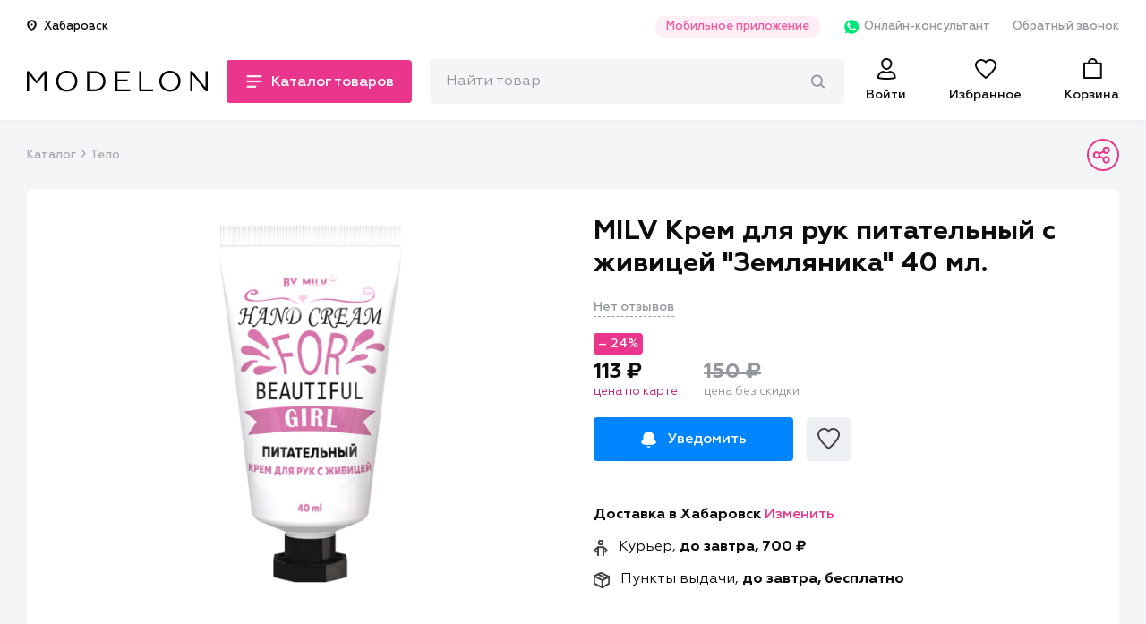

--- FILE ---
content_type: text/html; charset=utf-8
request_url: https://modelon.ru/products/e41b988e-e043-4c8f-8d45-8c6c8945b9b4/
body_size: 301417
content:

<!doctype html>
<html>

<head>
    <title>  Купить MILV Крем для рук питательный с живицей &#34;Земляника&#34; 40 мл. в интернет магазине Modelon
</title>
    <link rel="shortcut icon" type="image/png" href="/favicon-16x16.png">
    <link rel="manifest" href="/manifest.json">
    <meta name="theme-color" content="#EA358C">
    <meta name="application-name" content="Моделон. Магазин красоты.">
    <meta name="mobile-web-app-capable" content="yes">
    <meta name="viewport" content="width=device-width, initial-scale=1">
    <link rel="icon" type="image/png" size="16x16" href="./favicon-16x16.png">
    <link rel="icon" type="image/png" size="24x24" href="./favicon-24x24.png">
    <link rel="icon" type="image/png" size="32x32" href="./favicon-32x32.png">
    <link rel="icon" type="image/png" size="48x48" href="./favicon-48x48.png">
    <link rel="icon" type="image/png" size="96x96" href="./favicon-96x96.png">
    <link rel="icon" type="image/png" size="192x192" href="./android-icon-192x192.png">
    <link rel="apple-touch-icon-precomposed" sizes="180x180" href="apple-icon-precomposed.png">
    <link rel="apple-touch-icon" sizes="180x180" href="apple-touch-icon.png">
    <link rel="apple-touch-icon" type="image/png" sizes="48x48" href="./apple-icon-48x48.png">
    <link rel="apple-touch-icon" type="image/png" sizes="57x57" href="./apple-icon-57x57.png">
    <link rel="apple-touch-icon" type="image/png" sizes="60x60" href="./apple-icon-60x60.png">
    <link rel="apple-touch-icon" type="image/png" sizes="72x72" href="./apple-icon-72x72.png">
    <link rel="apple-touch-icon" type="image/png" sizes="76x76" href="./apple-icon-76x76.png">
    <link rel="apple-touch-icon" type="image/png" sizes="96x96" href="./apple-icon-96x96.png">
    <link rel="apple-touch-icon" type="image/png" sizes="114x114" href="./apple-icon-114x114.png">
    <link rel="apple-touch-icon" type="image/png" sizes="120x120" href="./apple-icon-120x120.png">
    <link rel="apple-touch-icon" type="image/png" sizes="144x144" href="./apple-icon-144x144.png">
    <link rel="apple-touch-icon" type="image/png" sizes="152x152" href="./apple-icon-152x152.png">
    <link rel="apple-touch-icon" type="image/png" sizes="180x180" href="./apple-icon-180x180.png">

    <link rel="mask-icon" href="./safari-pinned-tab.svg" color="#EA358C">
    <meta name="msapplication-config" content="/browserconfig.xml">
    <meta name="msapplication-TileColor" content="#EA358C">
    <meta name="msapplication-TileImage" content="/ms-icon-144x144.png">
    <meta name="msapplication-navbutton-color" content="#EA358C">

    <meta name="keywords" content="професиональная косметика, купить профессиональную косетику, косметика дешево,
      гель-лаки, учебные курсы, купить косметику, учебные курсы красоты, маникюр, педикюр, шампуни, лаки" >


      <meta name="description" content="Эффективный  питательный комплекс. Обогащен живицей кедровой. Легко распределяется, хорошо впитывается. Оказывает помощь...">
      <meta property="og:description" content="Эффективный  питательный комплекс. Обогащен живицей кедровой. Легко распределяется, хорошо впитывается. Оказывает помощь...">
      <meta property="twitter:description" content="Эффективный  питательный комплекс. Обогащен живицей кедровой. Легко распределяется, хорошо впитывается. Оказывает помощь...">

  <meta property="og:title" content="Купить MILV Крем для рук питательный с живицей &#34;Земляника&#34; 40 мл. в интернет магазине Modelon">

        <meta property="al:ios:app_store_id" content="1478352727" />
        <meta property="al:ios:app_name" content="Modelon: товары для красоты" />
        <meta property="al:android:app_name" content="Modelon: товары для красоты" />
        <meta property="al:android:package" content="com.modelonru" />
        <meta property="al:web:should_fallback" content="false" />

  <meta property="al:ios:url" content="modelon://currentProduct/?id=e41b988e-e043-4c8f-8d45-8c6c8945b9b4">
  <meta property="al:android:url" content="modelon://currentProduct/?id=e41b988e-e043-4c8f-8d45-8c6c8945b9b4">
  <meta name="apple-itunes-app" content="app-id=1478352727, app-argument=modelon://currentProduct/?id=e41b988e-e043-4c8f-8d45-8c6c8945b9b4">

  <meta property="og:url" content="https://modelon.ru/products/e41b988e-e043-4c8f-8d45-8c6c8945b9b4/">

        <meta property="twitter:card" content="summary_large_image">
        <meta property="og:locale" content="ru_RU">
        <meta property="og:site_name" content="Моделон. Магазин красоты.">
        <meta property="og:type" content="website">

    <meta property="og:image" content="https://api.modelon.ru/media/shop/products/images/e41b988e-e043-4c8f-8d45-8c6c8945b9b4/16043915368215.jpg">
    <meta property="og:image:url" content="https://api.modelon.ru/media/shop/products/images/e41b988e-e043-4c8f-8d45-8c6c8945b9b4/16043915368215.jpg">
    <meta property="og:image:secure_url" content="https://api.modelon.ru/media/shop/products/images/e41b988e-e043-4c8f-8d45-8c6c8945b9b4/16043915368215.jpg">
    <meta property="og:image:width" content="1200">
    <meta property="og:image:height" content="630">
    <meta property="og:image:alt" content="Изображение товара">

    <!-- <link rel="canonical" href="https://modelon.ru"> -->
    <link rel="stylesheet" type="text/css" href="/static/styles/external.min.css">
    <link rel="stylesheet" type="text/css" href="/static/styles/common.min.css">
<link rel="stylesheet" type="text/css" href="/static/styles/product-page.min.css">
<link rel="stylesheet" type="text/css" href="/static/styles/secondary.min.css">
    <script>window.api_host = 'https://api.modelon.ru/api/v1'</script>
    <script defer src="/static/scripts/external.min.js"></script>
    <script defer src="/static/scripts/common.js"></script>
    <script defer src="/static/scripts/main-search.js"></script>
<script defer src="/static/scripts/product-page.js"></script>
<script>
  window.userCity = 'Хабаровск';
</script>
</head>

<body>
<script type="text/javascript" >
   (function(m,e,t,r,i,k,a){m[i]=m[i]||function(){(m[i].a=m[i].a||[]).push(arguments)};
   m[i].l=1*new Date();k=e.createElement(t),a=e.getElementsByTagName(t)[0],k.async=1,k.src=r,a.parentNode.insertBefore(k,a)})
   (window, document, "script", "https://mc.yandex.ru/metrika/tag.js", "ym");
   ym(65920657, "init", {
        clickmap:true,
        trackLinks:true,
        accurateTrackBounce:true,
        webvisor:true,
        ecommerce:"dataLayer"
   });
</script>
<noscript><div><img src="https://mc.yandex.ru/watch/65920657" style="position:absolute; left:-9999px;" alt="" /></div></noscript>

<header class="header">
    <div class="header__main">
        <div class="container">
            <div class="header__main__links padded">
                <div class="header__main__links__location">
                    <button class="header__main__links__location__btn modal_show city_selector" data-modal_id="location_modal" data-modal_mode="location">
<svg class="header__main__links__location__btn__icon" width="11" height="13" viewBox="0 0 11 13" fill="none" xmlns="http://www.w3.org/2000/svg">
    <path d="M9.78566 5.42857C9.78566 7.79535 5.49995 11.8571 5.49995 11.8571C5.49995 11.8571 1.21423 7.79535 1.21423 5.42857C1.21423 4.29192 1.66576 3.20184 2.46949 2.39811C3.27322 1.59438 4.36331 1.14285 5.49995 1.14285C6.63659 1.14285 7.72668 1.59438 8.53041 2.39811C9.33413 3.20184 9.78566 4.29192 9.78566 5.42857V5.42857Z" stroke="#0D0D0D" stroke-width="2" stroke-miterlimit="10" stroke-linecap="round" stroke-linejoin="round"/>
    <path d="M5.4999 6.5C6.09163 6.5 6.57132 6.02031 6.57132 5.42858C6.57132 4.83684 6.09163 4.35715 5.4999 4.35715C4.90816 4.35715 4.42847 4.83684 4.42847 5.42858C4.42847 6.02031 4.90816 6.5 5.4999 6.5Z" fill="#0D0D0D"/>
</svg>                        <span class="location_caption">Хабаровск</span>
                    </button>
                </div>
                <ul class="header__main__links__links">
                    <li class="header__main__links__link">
                        <a href="#" class="modal_show" data-modal_id="mobile_apps_modal">Мобильное приложение</a>
                    </li>
                    <li class="header__main__links__link show_in_mobile">
                        <a href="https://wa.me/+79842631133" class="header__main__links__link__whatsapp" target="_blank">
<svg width="20" height="20" viewBox="0 0 20 20" fill="none" xmlns="http://www.w3.org/2000/svg">
  <path d="M5.63157 16.8205L5.94736 16.9743C7.26315 17.7435 8.73683 18.1025 10.2105 18.1025C14.8421 18.1025 18.6316 14.4102 18.6316 9.89739C18.6316 7.74354 17.7368 5.64098 16.1579 4.10252C14.5789 2.56406 12.4737 1.69226 10.2105 1.69226C5.57894 1.69226 1.78946 5.38457 1.84209 9.94867C1.84209 11.4871 2.31578 12.9743 3.10525 14.2564L3.31578 14.5641L2.47367 17.5897L5.63157 16.8205Z" fill="#00E676"/>
  <path d="M17.0527 3.28205C15.2632 1.48718 12.7895 0.512817 10.2632 0.512817C4.89479 0.512817 0.578999 4.76923 0.63163 9.94872C0.63163 11.5897 1.10531 13.1795 1.89479 14.6154L0.526367 19.4872L5.63163 18.2051C7.05268 18.9744 8.63163 19.3333 10.2106 19.3333C15.5264 19.3333 19.8422 15.0769 19.8422 9.89743C19.8422 7.38461 18.8422 5.02564 17.0527 3.28205ZM10.2632 17.7436C8.84216 17.7436 7.4211 17.3846 6.21058 16.6667L5.89479 16.5128L2.84216 17.282L3.63163 14.359L3.4211 14.0513C1.10531 10.4103 2.21058 5.58974 6.00005 3.33333C9.78953 1.07692 14.6843 2.15384 17.0001 5.84615C19.3158 9.53846 18.2106 14.3077 14.4211 16.5641C13.2106 17.3333 11.7369 17.7436 10.2632 17.7436ZM14.8948 12.0513L14.3158 11.7949C14.3158 11.7949 13.4737 11.4359 12.9474 11.1795C12.8948 11.1795 12.8422 11.1282 12.7895 11.1282C12.6316 11.1282 12.5264 11.1795 12.4211 11.2308C12.4211 11.2308 12.3685 11.282 11.6316 12.1026C11.579 12.2051 11.4737 12.2564 11.3685 12.2564H11.3158C11.2632 12.2564 11.1579 12.2051 11.1053 12.1538L10.8422 12.0513C10.2632 11.7949 9.7369 11.4872 9.31584 11.0769C9.21058 10.9744 9.05268 10.8718 8.94742 10.7692C8.579 10.4103 8.21058 10 7.94742 9.53846L7.89479 9.43589C7.84216 9.38461 7.84216 9.33333 7.78953 9.23077C7.78953 9.1282 7.78953 9.02564 7.84216 8.97436C7.84216 8.97436 8.05268 8.71795 8.21058 8.5641C8.31584 8.46154 8.36847 8.30769 8.47374 8.20513C8.579 8.05128 8.63163 7.84615 8.579 7.69231C8.52637 7.43589 7.89479 6.05128 7.73689 5.74359C7.63163 5.58974 7.52637 5.53846 7.36847 5.48718H7.21058C7.10532 5.48718 6.94742 5.48718 6.78953 5.48718C6.68426 5.48718 6.579 5.53846 6.47374 5.53846L6.4211 5.58974C6.31584 5.64102 6.21058 5.74359 6.10532 5.79487C6.00005 5.89743 5.94742 6 5.84216 6.10256C5.47374 6.5641 5.26321 7.1282 5.26321 7.69231C5.26321 8.10256 5.36847 8.51282 5.52637 8.87179L5.579 9.02564C6.05268 10 6.68426 10.8718 7.52637 11.641L7.73689 11.8462C7.89479 12 8.05268 12.1026 8.15795 12.2564C9.26321 13.1795 10.5264 13.8462 11.9474 14.2051C12.1053 14.2564 12.3158 14.2564 12.4737 14.3077C12.6316 14.3077 12.8422 14.3077 13.0001 14.3077C13.2632 14.3077 13.579 14.2051 13.7895 14.1026C13.9474 14 14.0527 14 14.1579 13.8974L14.2632 13.7949C14.3685 13.6923 14.4737 13.641 14.579 13.5385C14.6843 13.4359 14.7895 13.3333 14.8422 13.2308C14.9474 13.0256 15.0001 12.7692 15.0527 12.5128C15.0527 12.4103 15.0527 12.2564 15.0527 12.1538C15.0527 12.1538 15.0001 12.1026 14.8948 12.0513Z" fill="white"/>
</svg>                            Онлайн-консультант
                        </a>
                    </li>
                    <li class="header__main__links__link show_in_mobile">
                        <a href="#" class="modal_show" data-modal_id="callback_modal">Обратный звонок</a>
                    </li>
                </ul>
            </div>
            <div class="header__main__nav padded">
                <div class="header__main__nav__left">
                    <div class="header__main__nav__menu">
<svg class="header__main__nav__menu__icon icon-menu-closed" width="22" height="22" viewBox="0 0 22 22" fill="none" xmlns="http://www.w3.org/2000/svg">
    <rect y="2" width="22" height="2" fill="#0D0D0D"/>
    <rect y="10" width="22" height="2" fill="#0D0D0D"/>
    <rect y="18" width="13.4444" height="2" fill="#0D0D0D"/>
</svg><svg class="header__main__nav__menu__icon icon-menu-opened" width="22" height="22" viewBox="0 0 22 22" fill="none" xmlns="http://www.w3.org/2000/svg">
    <rect x="4" y="3" width="22" height="2" transform="rotate(45 4 3)" fill="#0D0D0D"/>
    <rect x="3" y="19" width="22" height="2" transform="rotate(-45 3 19)" fill="#0D0D0D"/>
</svg>                        <span class="header__main__nav__menu__caption short">Каталог</span>
                        <span class="header__main__nav__menu__caption long">Каталог товаров</span>
                    </div>
                    <div class="header__main__nav__logo">
                        <a href="/">
                            <img src="/static/images/main-logo.svg" alt="Modelon">
                        </a>
                    </div>
                </div>
                <div class="header__main__nav__right">
                    <div id="main-search-container" class="header__main__nav__search_bar">
                        <div class="header__main__nav__search_bar__input">
                            <form action="/search">
                                <input id="main-search-input" type="text" name="query" class="text_input-gray" placeholder="Найти товар"/>
<svg id="main-search-preloader" class="header-search__preloader" xmlns="http://www.w3.org/2000/svg" xmlns:xlink="http://www.w3.org/1999/xlink" x="0px" y="0px" width="24px" height="24px" viewBox="0 0 24 24"><g transform="translate(0, 0)"><g class="nc-loop_dots-07-24"> <circle data-color="color-2" fill="#ea358c" cx="12" cy="12" r="2" style="opacity:0.42733839999958867;"></circle> <circle fill="#ea358c" cx="3" cy="12" r="2" style="opacity:0.9726616000004114;"></circle> <circle fill="#ea358c" cx="21" cy="12" r="2" style="opacity:0.4;"></circle> </g> <script>!function(){function t(t){this.element=t,this.dots=[this.element.getElementsByTagName("circle")[1],this.element.getElementsByTagName("circle")[0],this.element.getElementsByTagName("circle")[2]],this.animationId,this.start=null,this.init()}if(!window.requestAnimationFrame){var e=null;window.requestAnimationFrame=function(t,i){var n=(new Date).getTime();e||(e=n);var a=Math.max(0,16-(n-e)),s=window.setTimeout(function(){t(n+a)},a);return e=n+a,s}}t.prototype.init=function(){var t=this;this.animationId=window.requestAnimationFrame(t.triggerAnimation.bind(t))},t.prototype.reset=function(){var t=this;window.cancelAnimationFrame(t.animationId)},t.prototype.triggerAnimation=function(t){var e=this;this.start||(this.start=t);var i=t-this.start,n=Math.min(i/250,4),a=(n=4==n?0:n)%1,s=Math.ceil(n);1e3>i||(this.start=this.start+1e3);var r=[];switch(r[0]=r[1]=r[2]=.4,s){case 1:r[0]=1-3*a/5,r[1]=.4+3*a/5;break;case 2:r[1]=1-3*a/5,r[2]=.4+3*a/5;break;case 3:r[1]=.4+3*a/5,r[2]=1-3*a/5;break;case 4:r[0]=.4+3*a/5,r[1]=1-3*a/5;break;default:r[0]=1}for(var o=0;3>o;o++)this.dots[o].setAttribute("style","opacity:"+r[o]+";");if(document.documentElement.contains(this.element))window.requestAnimationFrame(e.triggerAnimation.bind(e))};var i=document.getElementsByClassName("nc-loop_dots-07-24"),n=[];if(i)for(var a=0;i.length>a;a++)!function(e){n.push(new t(i[e]))}(a);document.addEventListener("visibilitychange",function(){"hidden"==document.visibilityState?n.forEach(function(t){t.reset()}):n.forEach(function(t){t.init()})})}();</script></g></svg><svg id="main-search-cross" class="header-search__cross-icon" width="15" height="15" viewBox="0 0 15 15" fill="none" xmlns="http://www.w3.org/2000/svg">
    <path d="M14.6786 0.321429C14.25 -0.107143 13.6071 -0.107143 13.1786 0.321429L7.5 6L1.82143 0.321429C1.39286 -0.107143 0.75 -0.107143 0.321429 0.321429C-0.107143 0.75 -0.107143 1.39286 0.321429 1.82143L6 7.5L0.321429 13.1786C-0.107143 13.6071 -0.107143 14.25 0.321429 14.6786C0.535714 14.8929 0.75 15 1.07143 15C1.39286 15 1.60714 14.8929 1.82143 14.6786L7.5 9L13.1786 14.6786C13.3929 14.8929 13.7143 15 13.9286 15C14.1429 15 14.4643 14.8929 14.6786 14.6786C15.1071 14.25 15.1071 13.6071 14.6786 13.1786L9 7.5L14.6786 1.82143C15.1071 1.39286 15.1071 0.75 14.6786 0.321429Z" fill="#0D0D0D"/>
</svg><svg id="main-search-magnify" class="header-search__magnify-icon" width="15" height="15" viewBox="0 0 15 15" fill="none" xmlns="http://www.w3.org/2000/svg">
    <path fill-rule="evenodd" clip-rule="evenodd" d="M9.57801 10.0193C9.90213 9.61909 10.4788 9.56624 10.8659 9.90131L14.6726 13.3301C15.0598 13.6652 15.1109 14.2613 14.7868 14.6615C14.4626 15.0618 13.886 15.1146 13.4988 14.7796L9.69219 11.3508C9.30501 11.0157 9.25388 10.4196 9.57801 10.0193Z" fill="#92989E"/>
    <path fill-rule="evenodd" clip-rule="evenodd" d="M6.39999 1.89029C3.87526 1.89029 1.82857 4.00607 1.82857 6.61602C1.82857 9.22596 3.87526 11.3417 6.39999 11.3417C8.92472 11.3417 10.9714 9.22596 10.9714 6.61602C10.9714 4.00607 8.92472 1.89029 6.39999 1.89029ZM0 6.61602C0 2.96209 2.86537 0 6.39999 0C9.93461 0 12.8 2.96209 12.8 6.61602C12.8 10.2699 9.93461 13.232 6.39999 13.232C2.86537 13.232 0 10.2699 0 6.61602Z" fill="#92989E"/>
</svg>                                <div id="main-search-popover" class="header-search__popover"></div>
                            </form>
                        </div>
                    </div>
                    <a href="#" class="header__main__nav__search header__main__nav__element toggle_search_button">
                        <div class="magnify_icon">
<svg width="24" height="24" viewBox="0 0 24 24" fill="none" xmlns="http://www.w3.org/2000/svg">
    <path d="M21.7913 22L15.4473 15.656" stroke="#0D0D0D" stroke-width="2" stroke-miterlimit="10" stroke-linecap="round" stroke-linejoin="round"/>
    <path d="M9.79102 18C14.2093 18 17.791 14.4183 17.791 10C17.791 5.58172 14.2093 2 9.79102 2C5.37274 2 1.79102 5.58172 1.79102 10C1.79102 14.4183 5.37274 18 9.79102 18Z" stroke="#0D0D0D" stroke-width="2" stroke-miterlimit="10" stroke-linecap="round" stroke-linejoin="round"/>
</svg>                        </div>
                        <div class="cross_icon">
<svg class="header__main__nav__menu__icon icon-menu-opened" width="22" height="22" viewBox="0 0 22 22" fill="none" xmlns="http://www.w3.org/2000/svg">
    <rect x="4" y="3" width="22" height="2" transform="rotate(45 4 3)" fill="#0D0D0D"/>
    <rect x="3" y="19" width="22" height="2" transform="rotate(-45 3 19)" fill="#0D0D0D"/>
</svg>                        </div>
                    </a>

                    <a href="/auth/"
                        class="header__main__nav__user header__main__nav__element
                        "
                    >
<svg width="24" height="24" viewBox="0 0 24 24" fill="none" xmlns="http://www.w3.org/2000/svg">
    <path fill-rule="evenodd" clip-rule="evenodd" d="M10.0581 12.4666C7.72345 11.3157 6.11428 8.50087 6.11428 6C6.11428 2.691 8.88217 0 12.2857 0C15.6893 0 18.4571 2.691 18.4571 6C18.4571 8.50082 16.848 11.3156 14.5135 12.4666C13.8755 12.7811 13.1833 12.9714 12.455 12.997C12.3987 12.999 12.3423 13 12.2857 13C12.2293 13 12.173 12.999 12.1169 12.997C11.3884 12.9714 10.6962 12.7812 10.0581 12.4666ZM9.08974 14.2187C8.9668 14.1566 8.84548 14.0913 8.72583 14.023C4.97668 14.262 2 17.296 2 21V22.73L2.71486 22.953C2.85269 22.995 6.15337 24 12.2857 24C18.4181 24 21.7187 22.995 21.8566 22.953L22.5714 22.73V21C22.5714 17.296 19.5947 14.262 15.8456 14.023C15.7259 14.0913 15.6046 14.1566 15.4817 14.2187C14.5171 14.7057 13.4531 14.995 12.3155 14.9999C12.3056 15 12.2956 15 12.2857 15C12.2758 15 12.2659 15 12.256 14.9999C11.1184 14.995 10.0543 14.7057 9.08974 14.2187ZM16.2358 16.0768C15.0514 16.6502 13.7219 17 12.2857 17C10.8495 17 9.52001 16.6502 8.33558 16.0768C5.83905 16.4779 4 18.5746 4 21V21.2189C4.37385 21.3039 4.89743 21.4104 5.56721 21.5172C7.07628 21.7578 9.32922 22 12.2857 22C15.2422 22 17.4951 21.7578 19.0042 21.5172C19.674 21.4104 20.1976 21.3039 20.5714 21.2189V21C20.5714 18.5746 18.7324 16.4779 16.2358 16.0768ZM15.1312 9.44215C15.9789 8.41319 16.4571 7.10317 16.4571 6C16.4571 3.84831 14.6382 2 12.2857 2C9.93326 2 8.11428 3.84831 8.11428 6C8.11428 7.10317 8.59255 8.41319 9.44027 9.44215C10.2828 10.4648 11.3042 11 12.2857 11C13.2672 11 14.2886 10.4648 15.1312 9.44215Z" fill="#0D0D0D"/>
</svg>                        <span class="header__main__nav__element__caption">Войти</span>
                    </a>
                    <a href="/favorites/" class="header__main__nav__favorites header__main__nav__element">
                        <span class="header__main__nav__favorites__counter ">0</span>
<svg width="24" height="24" viewBox="0 0 24 24" fill="none" xmlns="http://www.w3.org/2000/svg">
    <path fill-rule="evenodd" clip-rule="evenodd" d="M11.9942 5.85559L10.5909 4.4625C9.90664 3.78315 9.01695 3.30646 8.03138 3.10569C7.04549 2.90486 6.02012 2.99186 5.08992 3.35275C4.1603 3.71341 3.37707 4.32729 2.83151 5.10325C2.2869 5.87785 2.00105 6.78179 2 7.69965C2.00029 8.68366 2.45914 9.98766 3.4142 11.54C4.3458 13.0541 5.6242 14.6045 6.96654 16.0323C8.9719 18.1655 11.0154 19.9158 12 20.7261C12.9846 19.9158 15.0281 18.1655 17.0335 16.0323C18.3758 14.6045 19.6542 13.0541 20.5858 11.54C21.5401 9.98893 21.999 8.68579 22 7.70207C21.9949 6.48089 21.4868 5.29412 20.5589 4.40661C19.6284 3.51667 18.3521 3.00359 17.0057 3.00344C16.3287 3.00764 15.6611 3.14078 15.0421 3.39328C14.422 3.6463 13.8656 4.01302 13.4032 4.46828L11.9942 5.85559ZM16.9996 1.00344C18.8518 1.00205 20.6289 1.70612 21.9412 2.96126C23.2535 4.21639 23.9939 5.9201 24 7.69873C24 13.821 13.0975 22.424 12.6327 22.7843C12.4539 22.9239 12.2304 23 12 23C11.7696 23 11.5461 22.9239 11.3673 22.7843C10.9025 22.424 0 13.821 0 7.69873C0.00124174 6.36369 0.417487 5.0594 1.19541 3.95294C1.97334 2.84649 3.07753 1.98824 4.36653 1.48816C5.65552 0.98807 7.07064 0.86891 8.4306 1.14594C9.79056 1.42297 11.0334 2.08358 12 3.04314C12.6511 2.40206 13.4284 1.89161 14.2867 1.54146C15.1449 1.1913 16.0671 1.00842 16.9996 1.00344ZM11.4027 21.2073C11.4042 21.2061 11.4057 21.205 11.4071 21.2039L11.4027 21.2073Z" fill="#0D0D0D"/>
</svg>                        <span class="header__main__nav__element__caption">Избранное</span>
                    </a>
                    <a href="/cart/" class="header__main__nav__cart header__main__nav__element">
                        <span class="header__main__nav__cart__counter ">0</span>
<svg width="24" height="24" viewBox="0 0 24 24" fill="none" xmlns="http://www.w3.org/2000/svg">
    <path fill-rule="evenodd" clip-rule="evenodd" d="M14.63 2.79167C14.0699 2.24771 13.2718 1.91667 12.3636 1.91667C11.4554 1.91667 10.6574 2.24771 10.0973 2.79167C10.0356 2.85162 9.97671 2.91417 9.92092 2.97914C9.501 3.46821 9.25455 4.09488 9.25455 4.79167H15.4727C15.4727 4.09488 15.2263 3.46821 14.8064 2.97914C14.7506 2.91417 14.6917 2.85162 14.63 2.79167ZM4 6.79167V21H20.7273V6.79167H4ZM16.3126 1.65947C17.0842 2.4942 17.5455 3.58477 17.5455 4.79167H21.6909C22.3127 4.79167 22.7273 5.175 22.7273 5.75V22.0417C22.7273 22.6167 22.3127 23 21.6909 23H3.03636C2.41455 23 2 22.6167 2 22.0417V5.75C2 5.175 2.41455 4.79167 3.03636 4.79167H7.18182C7.18182 3.58478 7.64305 2.49421 8.41465 1.65947C9.35857 0.638298 10.767 0 12.3636 0C13.9603 0 15.3687 0.638296 16.3126 1.65947Z" fill="#0D0D0D"/>
</svg>                        <span class="header__main__nav__element__caption">Корзина</span>
                    </a>
                </div>
                <div class="header__main__nav__container">
                    <nav class="header__main__nav__nav header__main__nav__nav-mobile" data-level="0">
                        <ul class="drop_styles header__main__nav__nav__mobile_links header__main__nav__nav__mobile_links-main">
                            <li>
                                <a href="/auth/" class="">
<svg width="19" height="22" viewBox="0 0 19 22" fill="none" xmlns="http://www.w3.org/2000/svg">
<path d="M9.42857 14.75C10.6944 14.75 11.8654 14.4192 12.9058 13.8767C15.711 14.1907 17.8571 16.5016 17.8571 19.25V20.0994C17.4359 20.2212 14.5464 21 9.42857 21C4.31075 21 1.42121 20.2212 1 20.0994V19.25C1 16.5016 3.14615 14.1907 5.95137 13.8767C6.9917 14.4192 8.16276 14.75 9.42857 14.75ZM14.0857 5.5C14.0857 6.72596 13.5658 8.11014 12.6801 9.18519C11.7969 10.2571 10.6434 10.9167 9.42857 10.9167C8.21376 10.9167 7.0602 10.2571 6.17708 9.18519C5.29138 8.11014 4.77143 6.72596 4.77143 5.5C4.77143 3.0454 6.8342 1 9.42857 1C12.0229 1 14.0857 3.0454 14.0857 5.5Z" stroke="#0D0D0D" stroke-width="2"/>
</svg>                                    <span>Войти</span>
                                </a>
                            </li>
                            <li class="next_level_transition city_selector" data-next_level_item="city_selector">
                                <span class="header__main__nav__nav__mobile_links-main__item">
<svg width="15" height="18" viewBox="0 0 15 18" fill="none" xmlns="http://www.w3.org/2000/svg">
    <path d="M13.2333 7.53334C13.2333 10.7732 7.36667 16.3333 7.36667 16.3333C7.36667 16.3333 1.5 10.7732 1.5 7.53334C1.5 5.9774 2.11809 4.48519 3.21831 3.38498C4.31852 2.28477 5.81073 1.66667 7.36667 1.66667C8.9226 1.66667 10.4148 2.28477 11.515 3.38498C12.6152 4.48519 13.2333 5.9774 13.2333 7.53334V7.53334Z" stroke="#0D0D0D" stroke-width="2" stroke-miterlimit="10" stroke-linecap="round" stroke-linejoin="round"/>
    <path d="M7.36706 9C8.17708 9 8.83373 8.34335 8.83373 7.53333C8.83373 6.72332 8.17708 6.06667 7.36706 6.06667C6.55704 6.06667 5.90039 6.72332 5.90039 7.53333C5.90039 8.34335 6.55704 9 7.36706 9Z" fill="#0D0D0D"/>
</svg>                                    <span class="location_caption">Хабаровск</span>
                                </span>
                            </li>
                            <li class="next_level_transition" data-next_level_item="catalog">
                                <span class="header__main__nav__nav__mobile_links-main__item">
<svg width="22" height="22" viewBox="0 0 22 22" fill="none" xmlns="http://www.w3.org/2000/svg">
    <mask id="path-2-inside-1" fill="white">
    <rect y="1" width="9" height="9" rx="1"/>
    </mask>
    <rect y="1" width="9" height="9" rx="1" stroke="#0D0D0D" stroke-width="4" mask="url(#path-2-inside-1)"/>
    <mask id="path-3-inside-2" fill="white">
    <rect y="12" width="9" height="9" rx="1"/>
    </mask>
    <rect y="12" width="9" height="9" rx="1" stroke="#0D0D0D" stroke-width="4" mask="url(#path-3-inside-2)"/>
    <mask id="path-4-inside-3" fill="white">
    <rect x="12" y="1" width="9" height="9" rx="1"/>
    </mask>
    <rect x="12" y="1" width="9" height="9" rx="1" stroke="#0D0D0D" stroke-width="4" mask="url(#path-4-inside-3)"/>
    <mask id="path-5-inside-4" fill="white">
    <rect x="12" y="12" width="9" height="9" rx="1"/>
    </mask>
    <rect x="12" y="12" width="9" height="9" rx="1" stroke="#0D0D0D" stroke-width="4" mask="url(#path-5-inside-4)"/>
</svg>                                    <span>Каталог товаров</span>
                                </span>
                            </li>
                        </ul>
                        <ul class="drop_styles header__main__nav__nav__mobile_links header__main__nav__nav__mobile_links-rest">
                            <li>
                                <span class="header__main__nav__nav__mobile_links-rest__item">О компании</span>
                                <ul class="drop_styles header__main__nav__nav__mobile_links-rest__subitems">
                                    <li>
                                        <p>
                                            <a href="/pages/%D0%BE-%D0%BD%D0%B0%D1%81/">О нас</a>
                                        </p>
                                    </li>
                                    <li>
                                        <p>
                                            <a href="/pages/%D1%82%D0%BE%D1%87%D0%BA%D0%B8-%D0%BF%D1%80%D0%BE%D0%B4%D0%B0%D0%B6/">Точки продаж</a>
                                        </p>
                                    </li>
                                    <li>
                                        <p>
                                            <a href="/news/">Новости</a>
                                        </p>
                                    </li>
                                    <li>
                                        <p>
                                            <a href="#" class="modal_show" data-modal_id="callback_modal">Обратная связь</a>
                                        </p>
                                    </li>
                                </ul>
                            </li>
                            <li>
                                <span class="header__main__nav__nav__mobile_links-rest__item">Покупателям</span>
                                <ul class="drop_styles header__main__nav__nav__mobile_links-rest__subitems">
                                     <li>
                                        <p>
                                            <a href="/pages/%D1%81%D0%B8%D1%81%D1%82%D0%B5%D0%BC%D0%B0-%D1%81%D0%BA%D0%B8%D0%B4%D0%BE%D0%BA/">Система скидок</a>
                                        </p>
                                    </li>
                                    <li>
                                        <p>
                                            <a href="/pages/%D0%BF%D0%BE%D0%B4%D0%B0%D1%80%D0%BE%D1%87%D0%BD%D1%8B%D0%B5-%D0%BA%D0%B0%D1%80%D1%82%D1%8B/">Подарочные карты</a>
                                        </p>
                                    </li>
                                    <li>
                                        <p>
                                            <a href="None">Наш Instagram</a>
                                        </p>
                                    </li>
                                </ul>
                            </li>
                            <li>
                                <span class="header__main__nav__nav__mobile_links-rest__item">Помощь</span>
                                <ul class="drop_styles header__main__nav__nav__mobile_links-rest__subitems">
                                    <li>
                                        <p>
                                            <a href="/pages/%D0%B4%D0%BE%D1%81%D1%82%D0%B0%D0%B2%D0%BA%D0%B0/">Доставка</a>
                                        </p>
                                    </li>
                                    <li>
                                        <p>
                                            <a href="/pages/%D0%BE%D0%BF%D0%BB%D0%B0%D1%82%D0%B0/">Оплата</a>
                                        </p>
                                    </li>
                                    <li>
                                        <p>
                                            <a href="/pages/%D0%BE%D0%B1%D0%BC%D0%B5%D0%BD-%D0%B8-%D0%B2%D0%BE%D0%B7%D0%B2%D1%80%D0%B0%D1%82/">Обмен и возврат</a>
                                        </p>
                                    </li>
                                    <li>
                                        <p>
                                            <a href="/pages/%D0%BA%D0%BE%D0%BD%D1%82%D0%B0%D0%BA%D1%82%D1%8B/">Контакты</a>
                                        </p>
                                    </li>
                                </ul>
                            </li>
                        </ul>
                        <div class="header__main__nav__nav__callback">
                            <a href="#" class="modal_show" data-modal_id="callback_modal">
<svg width="22" height="22" viewBox="0 0 22 22" fill="none" xmlns="http://www.w3.org/2000/svg">
    <path d="M14.668 1.83334C16.1267 1.83334 17.5256 2.41281 18.5571 3.44426C19.5885 4.47571 20.168 5.87465 20.168 7.33334" stroke="#EA358C" stroke-width="2" stroke-miterlimit="10" stroke-linecap="round" stroke-linejoin="round"/>
    <path d="M7.33398 20.1667C5.87529 20.1667 4.47635 19.5872 3.4449 18.5558C2.41345 17.5243 1.83398 16.1254 1.83398 14.6667" stroke="#EA358C" stroke-width="2" stroke-miterlimit="10" stroke-linecap="round" stroke-linejoin="round"/>
    <path d="M19.6319 13.9943L13.9944 19.6318C13.8248 19.8015 13.6234 19.9361 13.4018 20.028C13.1801 20.1198 12.9425 20.1671 12.7026 20.1671C12.4627 20.1671 12.2251 20.1198 12.0034 20.028C11.7818 19.9361 11.5804 19.8015 11.4108 19.6318L2.36925 10.5875C2.19956 10.4179 2.06494 10.2165 1.9731 9.99486C1.88126 9.7732 1.83398 9.53562 1.83398 9.2957C1.83398 9.05577 1.88126 8.81819 1.9731 8.59654C2.06494 8.37488 2.19956 8.1735 2.36925 8.00388L8.00675 2.36638C8.17637 2.19669 8.37775 2.06207 8.59941 1.97023C8.82106 1.87839 9.05864 1.83112 9.29857 1.83112C9.53849 1.83112 9.77607 1.87839 9.99772 1.97023C10.2194 2.06207 10.4208 2.19669 10.5904 2.36638L19.6324 11.4125C19.8019 11.5821 19.9363 11.7833 20.028 12.0048C20.1197 12.2264 20.1669 12.4638 20.1669 12.7035C20.1668 12.9432 20.1196 13.1806 20.0278 13.4021C19.936 13.6236 19.8015 13.8248 19.6319 13.9943Z" stroke="#EA358C" stroke-width="2" stroke-miterlimit="10" stroke-linecap="round" stroke-linejoin="round"/>
    <path d="M7.10547 7.79169C7.48516 7.79169 7.79297 7.48388 7.79297 7.10419C7.79297 6.72449 7.48516 6.41669 7.10547 6.41669C6.72577 6.41669 6.41797 6.72449 6.41797 7.10419C6.41797 7.48388 6.72577 7.79169 7.10547 7.79169Z" fill="#EA358C"/>
</svg>                                <span>Заказать обратный звонок</span>
                            </a>
                        </div>
                    </nav>
                    <nav class="header__main__nav__nav header__main__nav__nav-mobile" data-level="1">
                        <div class="header__main__nav__nav-mobile__categories header__main__nav__nav__login_screen mobile-menu-item" data-menu_item="login_screen">
                            <button class="button-transparent return_button" data-return_to_item='0'>
<svg width="23" height="23" viewBox="0 0 23 23" fill="none" xmlns="http://www.w3.org/2000/svg">
    <path fill-rule="evenodd" clip-rule="evenodd" d="M7.53295 5.12344C7.91705 4.72659 8.5398 4.72659 8.92389 5.12344L8.94643 5.14673C9.33053 5.54357 9.33053 6.18699 8.94643 6.58384L4.8896 10.7753H20.5C21.0523 10.7753 21.5 11.223 21.5 11.7753V11.8396C21.5 12.3919 21.0523 12.8396 20.5 12.8396H4.8142L8.91127 17.0684C9.29556 17.4651 9.29556 18.1082 8.91127 18.5048L8.88872 18.5281C8.50442 18.9248 7.88135 18.9248 7.49705 18.5281L2.09583 12.9532C2.00235 12.8567 1.93161 12.7457 1.8836 12.6271C1.65006 12.4441 1.5 12.1594 1.5 11.8396V11.7753C1.5 11.4283 1.67681 11.1225 1.94526 10.9432C1.98685 10.8698 2.0381 10.8007 2.09901 10.7377L7.53295 5.12344Z" fill="#0D0D0D"/>
</svg>                                Назад
                            </button>
                            <p>Вход в систему</p>
                        </div>
                        <div class="header__main__nav__nav-mobile__categories header__main__nav__nav__location_selection mobile-menu-item city_selector_container" data-menu_item="city_selector">
                            <div class="combined_text_input text_input-white">
                                <button class="button-transparent return_button city_selector__close"
                                    data-return_to_item='0'>
                                    <svg width="23" height="23" viewBox="0 0 23 23" fill="none" xmlns="http://www.w3.org/2000/svg">
                                        <path fill-rule="evenodd" clip-rule="evenodd" d="M7.53295 5.12344C7.91705 4.72659 8.5398 4.72659 8.92389 5.12344L8.94643 5.14673C9.33053 5.54357 9.33053 6.18699 8.94643 6.58384L4.8896 10.7753H20.5C21.0523 10.7753 21.5 11.223 21.5 11.7753V11.8396C21.5 12.3919 21.0523 12.8396 20.5 12.8396H4.8142L8.91127 17.0684C9.29556 17.4651 9.29556 18.1082 8.91127 18.5048L8.88872 18.5281C8.50442 18.9248 7.88135 18.9248 7.49705 18.5281L2.09583 12.9532C2.00235 12.8567 1.93161 12.7457 1.8836 12.6271C1.65006 12.4441 1.5 12.1594 1.5 11.8396V11.7753C1.5 11.4283 1.67681 11.1225 1.94526 10.9432C1.98685 10.8698 2.0381 10.8007 2.09901 10.7377L7.53295 5.12344Z" fill="#0D0D0D"/>
                                    </svg>
                                </button>
                                <div class="city_selector_input__container">
                                    <input type="text" id="city_selector_input-mobile" class="text_input-with_return text_input-small city_selector_input" placeholder="Введите название"/>
                                    <div class="city_selector_input__loader">
<svg xmlns="http://www.w3.org/2000/svg" xmlns:xlink="http://www.w3.org/1999/xlink" x="0px" y="0px" width="24px"
height="24px" viewBox="0 0 24 24">
<g transform="translate(0, 0)">
    <g class="nc-loop_dots-07-24">
        <circle data-color="color-2" fill="#ea358c" cx="12" cy="12" r="2" style="opacity:0.42733839999958867;">
        </circle>
        <circle fill="#ea358c" cx="3" cy="12" r="2" style="opacity:0.9726616000004114;"></circle>
        <circle fill="#ea358c" cx="21" cy="12" r="2" style="opacity:0.4;"></circle>
    </g>
    <script>!function () { function t(t) { this.element = t, this.dots = [this.element.getElementsByTagName("circle")[1], this.element.getElementsByTagName("circle")[0], this.element.getElementsByTagName("circle")[2]], this.animationId, this.start = null, this.init() } if (!window.requestAnimationFrame) { var e = null; window.requestAnimationFrame = function (t, i) { var n = (new Date).getTime(); e || (e = n); var a = Math.max(0, 16 - (n - e)), s = window.setTimeout(function () { t(n + a) }, a); return e = n + a, s } } t.prototype.init = function () { var t = this; this.animationId = window.requestAnimationFrame(t.triggerAnimation.bind(t)) }, t.prototype.reset = function () { var t = this; window.cancelAnimationFrame(t.animationId) }, t.prototype.triggerAnimation = function (t) { var e = this; this.start || (this.start = t); var i = t - this.start, n = Math.min(i / 250, 4), a = (n = 4 == n ? 0 : n) % 1, s = Math.ceil(n); 1e3 > i || (this.start = this.start + 1e3); var r = []; switch (r[0] = r[1] = r[2] = .4, s) { case 1: r[0] = 1 - 3 * a / 5, r[1] = .4 + 3 * a / 5; break; case 2: r[1] = 1 - 3 * a / 5, r[2] = .4 + 3 * a / 5; break; case 3: r[1] = .4 + 3 * a / 5, r[2] = 1 - 3 * a / 5; break; case 4: r[0] = .4 + 3 * a / 5, r[1] = 1 - 3 * a / 5; break; default: r[0] = 1 }for (var o = 0; 3 > o; o++)this.dots[o].setAttribute("style", "opacity:" + r[o] + ";"); if (document.documentElement.contains(this.element)) window.requestAnimationFrame(e.triggerAnimation.bind(e)) }; var i = document.getElementsByClassName("nc-loop_dots-07-24"), n = []; if (i) for (var a = 0; i.length > a; a++)!function (e) { n.push(new t(i[e])) }(a); document.addEventListener("visibilitychange", function () { "hidden" == document.visibilityState ? n.forEach(function (t) { t.reset() }) : n.forEach(function (t) { t.init() }) }) }();</script>
</g>
</svg>                                    </div>
                                </div>
                            </div>
                            <div class="city_selector_input__results__popular city_selector_input__results__popular-mobile">
                                <p><b>Популярные</b></p>
                                <p><a href="#" data-value="Хабаровск">Хабаровск</a></p>
                                <p><a href="#" data-value="Комсомольск-на-Амуре">Комсомольск-на-Амуре</a></p>
                                <p><a href="#" data-value="Биробиджан">Биробиджан</a></p>
                                <p><a href="#" data-value="Москва">Москва</a></p>
                                <p><a href="#" data-value="Санкт-Петербург">Санкт-Петербург</a></p>
                            </div>
                            <div class="city_selector_input__results city_selector_input__results-mobile"></div>
                        </div>
                        <div class="header__main__nav__nav-mobile__categories mobile-menu-item" data-menu_item="catalog">
                            <button class="button-transparent return_button" data-return_to_item='0'>
<svg width="23" height="23" viewBox="0 0 23 23" fill="none" xmlns="http://www.w3.org/2000/svg">
    <path fill-rule="evenodd" clip-rule="evenodd" d="M7.53295 5.12344C7.91705 4.72659 8.5398 4.72659 8.92389 5.12344L8.94643 5.14673C9.33053 5.54357 9.33053 6.18699 8.94643 6.58384L4.8896 10.7753H20.5C21.0523 10.7753 21.5 11.223 21.5 11.7753V11.8396C21.5 12.3919 21.0523 12.8396 20.5 12.8396H4.8142L8.91127 17.0684C9.29556 17.4651 9.29556 18.1082 8.91127 18.5048L8.88872 18.5281C8.50442 18.9248 7.88135 18.9248 7.49705 18.5281L2.09583 12.9532C2.00235 12.8567 1.93161 12.7457 1.8836 12.6271C1.65006 12.4441 1.5 12.1594 1.5 11.8396V11.7753C1.5 11.4283 1.67681 11.1225 1.94526 10.9432C1.98685 10.8698 2.0381 10.8007 2.09901 10.7377L7.53295 5.12344Z" fill="#0D0D0D"/>
</svg>                                Назад
                            </button>
                            <ul class="drop_styles header__main__nav__nav__catalog">
                                        <li data-category="none" >
                                            <a href="/catalog/201/" class="header__main__nav__nav__subcategory__title">Бады и витамины</a>
                                        </li>
                                    <li  data-category="mobile-1"  style="background-image: url(http://api.modelon.ru/media/shop/categories/1/volosi.png);">
                                        <span class="header__main__nav__nav__subcategory__title">Волосы</span>
                                        <ul class="drop_styles header__main__nav__nav__subcategory">
                                                <li>
                                                    <p>
                                                            <a href="/catalog/48/">Косметика для волос</a>
                                                    </p>
                                                </li>
                                                <li>
                                                    <p>
                                                            <a href="#" class="next_level_transition" data-next_level_item="mobile-1-58">Окрашивание</a>
                                                    </p>
                                                </li>
                                                <li>
                                                    <p>
                                                            <a href="/catalog/64/">Стайлинг</a>
                                                    </p>
                                                </li>
                                                <li>
                                                    <p>
                                                            <a href="#" class="next_level_transition" data-next_level_item="mobile-1-158">Кератиновое выпрямление и химическая завивка волос</a>
                                                    </p>
                                                </li>
                                                <li>
                                                    <p>
                                                            <a href="/catalog/43/">Лечение волос</a>
                                                    </p>
                                                </li>
                                                <li>
                                                    <p>
                                                            <a href="#" class="next_level_transition" data-next_level_item="mobile-1-30">Приборы</a>
                                                    </p>
                                                </li>
                                                <li>
                                                    <p>
                                                            <a href="#" class="next_level_transition" data-next_level_item="mobile-1-37">Наращивание волос</a>
                                                    </p>
                                                </li>
                                                <li>
                                                    <p>
                                                            <a href="/catalog/14/">Одноразовые расходные материалы</a>
                                                    </p>
                                                </li>
                                                <li>
                                                    <p>
                                                            <a href="#" class="next_level_transition" data-next_level_item="mobile-1-2">Парикмахерские принадлежности</a>
                                                    </p>
                                                </li>
                                        </ul>
                                    </li>
                                    <li  data-category="mobile-20"  style="background-image: url(http://api.modelon.ru/media/shop/categories/20/nogti.png);">
                                        <span class="header__main__nav__nav__subcategory__title">Ногти</span>
                                        <ul class="drop_styles header__main__nav__nav__subcategory">
                                                <li>
                                                    <p>
                                                            <a href="/catalog/91/">Аксессуары для мастера</a>
                                                    </p>
                                                </li>
                                                <li>
                                                    <p>
                                                            <a href="/catalog/151/">Аэрография</a>
                                                    </p>
                                                </li>
                                                <li>
                                                    <p>
                                                            <a href="/catalog/99/">Гель-лак</a>
                                                    </p>
                                                </li>
                                                <li>
                                                    <p>
                                                            <a href="#" class="next_level_transition" data-next_level_item="mobile-20-84">Дизайн ногтей</a>
                                                    </p>
                                                </li>
                                                <li>
                                                    <p>
                                                            <a href="#" class="next_level_transition" data-next_level_item="mobile-20-107">Жидкости</a>
                                                    </p>
                                                </li>
                                                <li>
                                                    <p>
                                                            <a href="#" class="next_level_transition" data-next_level_item="mobile-20-112">Инструменты для маникюра</a>
                                                    </p>
                                                </li>
                                                <li>
                                                    <p>
                                                            <a href="/catalog/105/">Лаки</a>
                                                    </p>
                                                </li>
                                                <li>
                                                    <p>
                                                            <a href="#" class="next_level_transition" data-next_level_item="mobile-20-92">Наращивание и моделирование</a>
                                                    </p>
                                                </li>
                                                <li>
                                                    <p>
                                                            <a href="#" class="next_level_transition" data-next_level_item="mobile-20-122">Оборудование</a>
                                                    </p>
                                                </li>
                                                <li>
                                                    <p>
                                                            <a href="/catalog/178/">Одежда для мастеров</a>
                                                    </p>
                                                </li>
                                                <li>
                                                    <p>
                                                            <a href="/catalog/21/">Одноразовые расходные материалы</a>
                                                    </p>
                                                </li>
                                                <li>
                                                    <p>
                                                            <a href="/catalog/115/">Пилки и основы</a>
                                                    </p>
                                                </li>
                                                <li>
                                                    <p>
                                                            <a href="/catalog/85/">Стемпинг</a>
                                                    </p>
                                                </li>
                                                <li>
                                                    <p>
                                                            <a href="#" class="next_level_transition" data-next_level_item="mobile-20-126">Стерилизация | Дезинфекция</a>
                                                    </p>
                                                </li>
                                                <li>
                                                    <p>
                                                            <a href="/catalog/98/">Топы и базы</a>
                                                    </p>
                                                </li>
                                                <li>
                                                    <p>
                                                            <a href="#" class="next_level_transition" data-next_level_item="mobile-20-100">Уход и лечение</a>
                                                    </p>
                                                </li>
                                                <li>
                                                    <p>
                                                            <a href="/catalog/119/">Фрезы</a>
                                                    </p>
                                                </li>
                                        </ul>
                                    </li>
                                    <li  data-category="mobile-18"  style="background-image: url(http://api.modelon.ru/media/shop/categories/18/makiyazh.png);">
                                        <span class="header__main__nav__nav__subcategory__title">Азия</span>
                                        <ul class="drop_styles header__main__nav__nav__subcategory">
                                                <li>
                                                    <p>
                                                            <a href="/catalog/183/">Волосы</a>
                                                    </p>
                                                </li>
                                                <li>
                                                    <p>
                                                            <a href="/catalog/181/">Макияж</a>
                                                    </p>
                                                </li>
                                                <li>
                                                    <p>
                                                            <a href="/catalog/175/">Маски</a>
                                                    </p>
                                                </li>
                                                <li>
                                                    <p>
                                                            <a href="/catalog/171/">Очищение</a>
                                                    </p>
                                                </li>
                                                <li>
                                                    <p>
                                                            <a href="/catalog/173/">Патчи</a>
                                                    </p>
                                                </li>
                                                <li>
                                                    <p>
                                                            <a href="/catalog/180/">Уход для тела</a>
                                                    </p>
                                                </li>
                                                <li>
                                                    <p>
                                                            <a href="/catalog/169/">Уход за лицом</a>
                                                    </p>
                                                </li>
                                        </ul>
                                    </li>
                                    <li  data-category="mobile-15"  style="background-image: url(http://api.modelon.ru/media/shop/categories/15/lico.png);">
                                        <span class="header__main__nav__nav__subcategory__title">Лицо</span>
                                        <ul class="drop_styles header__main__nav__nav__subcategory">
                                                <li>
                                                    <p>
                                                            <a href="/catalog/19/">Аксессуары для макияжа</a>
                                                    </p>
                                                </li>
                                                <li>
                                                    <p>
                                                            <a href="#" class="next_level_transition" data-next_level_item="mobile-15-80">Брови и ресницы</a>
                                                    </p>
                                                </li>
                                                <li>
                                                    <p>
                                                            <a href="/catalog/172/">Глаза</a>
                                                    </p>
                                                </li>
                                                <li>
                                                    <p>
                                                            <a href="#" class="next_level_transition" data-next_level_item="mobile-15-184">Губы</a>
                                                    </p>
                                                </li>
                                                <li>
                                                    <p>
                                                            <a href="/catalog/197/">Инструменты для лица</a>
                                                    </p>
                                                </li>
                                                <li>
                                                    <p>
                                                            <a href="/catalog/83/">Кисти и спонжи</a>
                                                    </p>
                                                </li>
                                                <li>
                                                    <p>
                                                            <a href="/catalog/200/">Макияж</a>
                                                    </p>
                                                </li>
                                                <li>
                                                    <p>
                                                            <a href="/catalog/82/">Уход за лицом</a>
                                                    </p>
                                                </li>
                                        </ul>
                                    </li>
                                    <li  data-category="mobile-132"  style="background-image: url(http://api.modelon.ru/media/shop/categories/132/telo.png);">
                                        <span class="header__main__nav__nav__subcategory__title">Тело</span>
                                        <ul class="drop_styles header__main__nav__nav__subcategory">
                                                <li>
                                                    <p>
                                                            <a href="/catalog/148/">Боди-арт</a>
                                                    </p>
                                                </li>
                                                <li>
                                                    <p>
                                                            <a href="#" class="next_level_transition" data-next_level_item="mobile-132-140">Депиляция</a>
                                                    </p>
                                                </li>
                                                <li>
                                                    <p>
                                                            <a href="/catalog/202/">Для душа и ванны</a>
                                                    </p>
                                                </li>
                                                <li>
                                                    <p>
                                                            <a href="/catalog/146/">Косметика для солярия</a>
                                                    </p>
                                                </li>
                                                <li>
                                                    <p>
                                                            <a href="/catalog/193/">Одноразовые расходные материалы</a>
                                                    </p>
                                                </li>
                                                <li>
                                                    <p>
                                                            <a href="/catalog/138/">Парафинотерапия</a>
                                                    </p>
                                                </li>
                                                <li>
                                                    <p>
                                                            <a href="#" class="next_level_transition" data-next_level_item="mobile-132-133">Руки | Ноги</a>
                                                    </p>
                                                </li>
                                                <li>
                                                    <p>
                                                            <a href="/catalog/152/">Уход</a>
                                                    </p>
                                                </li>
                                        </ul>
                                    </li>
                                        <li data-category="none"  style="background-image: url(http://api.modelon.ru/media/shop/categories/188/PM2-5.jpg_q50.jpg);" >
                                            <a href="/catalog/188/" class="header__main__nav__nav__subcategory__title">Дезинфекция,  маски и перчатки</a>
                                        </li>
                                    <li  data-category="mobile-7" >
                                        <span class="header__main__nav__nav__subcategory__title">Для мужчин</span>
                                        <ul class="drop_styles header__main__nav__nav__subcategory">
                                                <li>
                                                    <p>
                                                            <a href="/catalog/8/">Бритье</a>
                                                    </p>
                                                </li>
                                                <li>
                                                    <p>
                                                            <a href="/catalog/57/">Волосы</a>
                                                    </p>
                                                </li>
                                                <li>
                                                    <p>
                                                            <a href="/catalog/196/">Краска для волос</a>
                                                    </p>
                                                </li>
                                                <li>
                                                    <p>
                                                            <a href="/catalog/195/">Тело</a>
                                                    </p>
                                                </li>
                                        </ul>
                                    </li>
                                <li data-category="none">
                                    <a href="/brands/" class="header__main__nav__nav__subcategory__title">Бренды</a>
                                </li>
                                <li data-category="none">
                                    <a href="/catalog/?ordering=new&amp;new=on" class="header__main__nav__nav__subcategory__title">Новинки</a>
                                </li>
                                <li data-category="none">
                                    <a href="/catalog/?ordering=discount&amp;discounted=on" class="header__main__nav__nav__subcategory__title">Распродажа</a>
                                </li>
                            </ul>
                        </div>
                    </nav>
                    <nav class="header__main__nav__nav-mobile header__main__nav__nav-mobile__categories" data-level="2">
                        <button class="button-transparent return_button" data-return_to_item='catalog'>
<svg width="23" height="23" viewBox="0 0 23 23" fill="none" xmlns="http://www.w3.org/2000/svg">
    <path fill-rule="evenodd" clip-rule="evenodd" d="M7.53295 5.12344C7.91705 4.72659 8.5398 4.72659 8.92389 5.12344L8.94643 5.14673C9.33053 5.54357 9.33053 6.18699 8.94643 6.58384L4.8896 10.7753H20.5C21.0523 10.7753 21.5 11.223 21.5 11.7753V11.8396C21.5 12.3919 21.0523 12.8396 20.5 12.8396H4.8142L8.91127 17.0684C9.29556 17.4651 9.29556 18.1082 8.91127 18.5048L8.88872 18.5281C8.50442 18.9248 7.88135 18.9248 7.49705 18.5281L2.09583 12.9532C2.00235 12.8567 1.93161 12.7457 1.8836 12.6271C1.65006 12.4441 1.5 12.1594 1.5 11.8396V11.7753C1.5 11.4283 1.67681 11.1225 1.94526 10.9432C1.98685 10.8698 2.0381 10.8007 2.09901 10.7377L7.53295 5.12344Z" fill="#0D0D0D"/>
</svg>                            Назад
                        </button>
                            <div class="header__main__nav__nav__subcategory mobile-menu-item" data-menu_item="mobile-1-48">
                                <a class="header__main__nav__nav__subcategory__title inner_level" href="/catalog/48/">
                                    Косметика для волос
                                </a>
                            </div>
                            <div class="header__main__nav__nav__subcategory mobile-menu-item" data-menu_item="mobile-1-58">
                                <a class="header__main__nav__nav__subcategory__title inner_level" href="/catalog/58/">
                                    Окрашивание
                                </a>
                                <p><a href="/catalog/63/">Активатор | Окислитель</a></p>
                                <p><a href="/catalog/59/">Краска для волос</a></p>
                                <p><a href="/catalog/60/">Осветление</a></p>
                                <p><a href="/catalog/62/">Технические средства</a></p>
                                <p><a href="/catalog/61/">Тонирование волос</a></p>
                                <p><a href="/catalog/160/">Цветное окрашивание</a></p>
                            </div>
                            <div class="header__main__nav__nav__subcategory mobile-menu-item" data-menu_item="mobile-1-64">
                                <a class="header__main__nav__nav__subcategory__title inner_level" href="/catalog/64/">
                                    Стайлинг
                                </a>
                            </div>
                            <div class="header__main__nav__nav__subcategory mobile-menu-item" data-menu_item="mobile-1-158">
                                <a class="header__main__nav__nav__subcategory__title inner_level" href="/catalog/158/">
                                    Кератиновое выпрямление и химическая завивка волос
                                </a>
                                <p><a href="/catalog/159/">Для процедуры</a></p>
                                <p><a href="/catalog/166/">Уход после процедуры</a></p>
                            </div>
                            <div class="header__main__nav__nav__subcategory mobile-menu-item" data-menu_item="mobile-1-43">
                                <a class="header__main__nav__nav__subcategory__title inner_level" href="/catalog/43/">
                                    Лечение волос
                                </a>
                            </div>
                            <div class="header__main__nav__nav__subcategory mobile-menu-item" data-menu_item="mobile-1-30">
                                <a class="header__main__nav__nav__subcategory__title inner_level" href="/catalog/30/">
                                    Приборы
                                </a>
                                <p><a href="/catalog/32/">Машинки и триммеры</a></p>
                                <p><a href="/catalog/35/">Ножи, насадки, масла</a></p>
                                <p><a href="/catalog/34/">Плойки и креативные щипцы</a></p>
                                <p><a href="/catalog/31/">Фены</a></p>
                                <p><a href="/catalog/33/">Щипцы для выпрямления</a></p>
                                <p><a href="/catalog/36/">Электробигуди</a></p>
                            </div>
                            <div class="header__main__nav__nav__subcategory mobile-menu-item" data-menu_item="mobile-1-37">
                                <a class="header__main__nav__nav__subcategory__title inner_level" href="/catalog/37/">
                                    Наращивание волос
                                </a>
                                <p><a href="/catalog/191/">Канекалон</a></p>
                                <p><a href="/catalog/42/">Косметика и расходные материалы</a></p>
                                <p><a href="/catalog/38/">Ленточное наращивание</a></p>
                                <p><a href="/catalog/41/">На кератиновых капсулах</a></p>
                                <p><a href="/catalog/40/">Парики</a></p>
                                <p><a href="/catalog/39/">Трессы, наборы на заколках, хвосты</a></p>
                            </div>
                            <div class="header__main__nav__nav__subcategory mobile-menu-item" data-menu_item="mobile-1-14">
                                <a class="header__main__nav__nav__subcategory__title inner_level" href="/catalog/14/">
                                    Одноразовые расходные материалы
                                </a>
                            </div>
                            <div class="header__main__nav__nav__subcategory mobile-menu-item" data-menu_item="mobile-1-2">
                                <a class="header__main__nav__nav__subcategory__title inner_level" href="/catalog/2/">
                                    Парикмахерские принадлежности
                                </a>
                                <p><a href="/catalog/29/">Аксессуары для волос</a></p>
                                <p><a href="/catalog/13/">Бигуди и коклюшки</a></p>
                                <p><a href="/catalog/12/">Валики для причесок</a></p>
                                <p><a href="/catalog/26/">Весы и таймеры</a></p>
                                <p><a href="/catalog/22/">Зажимы, шпильки, неведимки</a></p>
                                <p><a href="/catalog/11/">Инструменты для окраски и химзавивки</a></p>
                                <p><a href="/catalog/4/">Ножницы и бритвы</a></p>
                                <p><a href="/catalog/28/">Принадлежности для салона</a></p>
                                <p><a href="/catalog/27/">Распылители для воды</a></p>
                                <p><a href="/catalog/3/">Расчески, щетки и брашинги</a></p>
                                <p><a href="/catalog/23/">Сеточки, шапочки и косынки</a></p>
                                <p><a href="/catalog/10/">Учебные головы и штативы</a></p>
                                <p><a href="/catalog/9/">Фартуки, халаты, пеньюары</a></p>
                                <p><a href="/catalog/190/">Флаконы дорожные</a></p>
                                <p><a href="/catalog/24/">Чемоданы, сумки, чехлы</a></p>
                                <p><a href="/catalog/25/">Щетки-смётки</a></p>
                            </div>
                            <div class="header__main__nav__nav__subcategory mobile-menu-item" data-menu_item="mobile-20-91">
                                <a class="header__main__nav__nav__subcategory__title inner_level" href="/catalog/91/">
                                    Аксессуары для мастера
                                </a>
                            </div>
                            <div class="header__main__nav__nav__subcategory mobile-menu-item" data-menu_item="mobile-20-151">
                                <a class="header__main__nav__nav__subcategory__title inner_level" href="/catalog/151/">
                                    Аэрография
                                </a>
                            </div>
                            <div class="header__main__nav__nav__subcategory mobile-menu-item" data-menu_item="mobile-20-99">
                                <a class="header__main__nav__nav__subcategory__title inner_level" href="/catalog/99/">
                                    Гель-лак
                                </a>
                            </div>
                            <div class="header__main__nav__nav__subcategory mobile-menu-item" data-menu_item="mobile-20-84">
                                <a class="header__main__nav__nav__subcategory__title inner_level" href="/catalog/84/">
                                    Дизайн ногтей
                                </a>
                                <p><a href="/catalog/86/">Акриловые краски</a></p>
                                <p><a href="/catalog/94/">Гели для дизайна</a></p>
                                <p><a href="/catalog/111/">Кисти для дизайна</a></p>
                                <p><a href="/catalog/155/">Конфетти</a></p>
                                <p><a href="/catalog/157/">Наклейки для дизайна</a></p>
                                <p><a href="/catalog/156/">Пайетки</a></p>
                                <p><a href="/catalog/89/">Пыль | Втирка</a></p>
                                <p><a href="/catalog/161/">Слайдер-дизайн</a></p>
                                <p><a href="/catalog/150/">Стразы</a></p>
                                <p><a href="/catalog/90/">Термопленки</a></p>
                                <p><a href="/catalog/88/">Трафареты для маникюра</a></p>
                                <p><a href="/catalog/87/">Фигурки</a></p>
                                <p><a href="/catalog/149/">Фольга</a></p>
                            </div>
                            <div class="header__main__nav__nav__subcategory mobile-menu-item" data-menu_item="mobile-20-107">
                                <a class="header__main__nav__nav__subcategory__title inner_level" href="/catalog/107/">
                                    Жидкости
                                </a>
                                <p><a href="/catalog/108/">Жидкости для снятия</a></p>
                                <p><a href="/catalog/110/">Обезжириватель</a></p>
                                <p><a href="/catalog/109/">Праймеры(Бонд)</a></p>
                            </div>
                            <div class="header__main__nav__nav__subcategory mobile-menu-item" data-menu_item="mobile-20-112">
                                <a class="header__main__nav__nav__subcategory__title inner_level" href="/catalog/112/">
                                    Инструменты для маникюра
                                </a>
                                <p><a href="/catalog/120/">Инструменты для моделирования</a></p>
                                <p><a href="/catalog/113/">Кисти</a></p>
                                <p><a href="/catalog/121/">Книпсеры</a></p>
                                <p><a href="/catalog/117/">Кусачки</a></p>
                                <p><a href="/catalog/114/">Маникюрные наборы</a></p>
                                <p><a href="/catalog/118/">Ножницы</a></p>
                                <p><a href="/catalog/116/">Профессиональные инструменты</a></p>
                            </div>
                            <div class="header__main__nav__nav__subcategory mobile-menu-item" data-menu_item="mobile-20-105">
                                <a class="header__main__nav__nav__subcategory__title inner_level" href="/catalog/105/">
                                    Лаки
                                </a>
                            </div>
                            <div class="header__main__nav__nav__subcategory mobile-menu-item" data-menu_item="mobile-20-92">
                                <a class="header__main__nav__nav__subcategory__title inner_level" href="/catalog/92/">
                                    Наращивание и моделирование
                                </a>
                                <p><a href="/catalog/170/">АкрилГель | PolyGel</a></p>
                                <p><a href="/catalog/96/">Акриловая система</a></p>
                                <p><a href="/catalog/93/">Гелевая система</a></p>
                                <p><a href="/catalog/167/">Клей для ногтей и страз</a></p>
                            </div>
                            <div class="header__main__nav__nav__subcategory mobile-menu-item" data-menu_item="mobile-20-122">
                                <a class="header__main__nav__nav__subcategory__title inner_level" href="/catalog/122/">
                                    Оборудование
                                </a>
                                <p><a href="/catalog/123/">Аппараты для маникюра и педикюра</a></p>
                                <p><a href="/catalog/125/">Пылесборники</a></p>
                                <p><a href="/catalog/194/">Стерилизаторы</a></p>
                                <p><a href="/catalog/124/">УФ и LED лампы</a></p>
                            </div>
                            <div class="header__main__nav__nav__subcategory mobile-menu-item" data-menu_item="mobile-20-178">
                                <a class="header__main__nav__nav__subcategory__title inner_level" href="/catalog/178/">
                                    Одежда для мастеров
                                </a>
                            </div>
                            <div class="header__main__nav__nav__subcategory mobile-menu-item" data-menu_item="mobile-20-21">
                                <a class="header__main__nav__nav__subcategory__title inner_level" href="/catalog/21/">
                                    Одноразовые расходные материалы
                                </a>
                            </div>
                            <div class="header__main__nav__nav__subcategory mobile-menu-item" data-menu_item="mobile-20-115">
                                <a class="header__main__nav__nav__subcategory__title inner_level" href="/catalog/115/">
                                    Пилки и основы
                                </a>
                            </div>
                            <div class="header__main__nav__nav__subcategory mobile-menu-item" data-menu_item="mobile-20-85">
                                <a class="header__main__nav__nav__subcategory__title inner_level" href="/catalog/85/">
                                    Стемпинг
                                </a>
                            </div>
                            <div class="header__main__nav__nav__subcategory mobile-menu-item" data-menu_item="mobile-20-126">
                                <a class="header__main__nav__nav__subcategory__title inner_level" href="/catalog/126/">
                                    Стерилизация | Дезинфекция
                                </a>
                                <p><a href="/catalog/128/">Антисептики</a></p>
                                <p><a href="/catalog/129/">Дезсредства для поверхностей и инструментов</a></p>
                                <p><a href="/catalog/131/">Контейнеры</a></p>
                                <p><a href="/catalog/130/">Пакеты для стерилизации</a></p>
                            </div>
                            <div class="header__main__nav__nav__subcategory mobile-menu-item" data-menu_item="mobile-20-98">
                                <a class="header__main__nav__nav__subcategory__title inner_level" href="/catalog/98/">
                                    Топы и базы
                                </a>
                            </div>
                            <div class="header__main__nav__nav__subcategory mobile-menu-item" data-menu_item="mobile-20-100">
                                <a class="header__main__nav__nav__subcategory__title inner_level" href="/catalog/100/">
                                    Уход и лечение
                                </a>
                                <p><a href="/catalog/101/">Защита для кутикулы</a></p>
                                <p><a href="/catalog/104/">Лечение ногтей</a></p>
                                <p><a href="/catalog/103/">Удаление кутикулы</a></p>
                                <p><a href="/catalog/102/">Уход для кутикулы</a></p>
                            </div>
                            <div class="header__main__nav__nav__subcategory mobile-menu-item" data-menu_item="mobile-20-119">
                                <a class="header__main__nav__nav__subcategory__title inner_level" href="/catalog/119/">
                                    Фрезы
                                </a>
                            </div>
                            <div class="header__main__nav__nav__subcategory mobile-menu-item" data-menu_item="mobile-18-183">
                                <a class="header__main__nav__nav__subcategory__title inner_level" href="/catalog/183/">
                                    Волосы
                                </a>
                            </div>
                            <div class="header__main__nav__nav__subcategory mobile-menu-item" data-menu_item="mobile-18-181">
                                <a class="header__main__nav__nav__subcategory__title inner_level" href="/catalog/181/">
                                    Макияж
                                </a>
                            </div>
                            <div class="header__main__nav__nav__subcategory mobile-menu-item" data-menu_item="mobile-18-175">
                                <a class="header__main__nav__nav__subcategory__title inner_level" href="/catalog/175/">
                                    Маски
                                </a>
                            </div>
                            <div class="header__main__nav__nav__subcategory mobile-menu-item" data-menu_item="mobile-18-171">
                                <a class="header__main__nav__nav__subcategory__title inner_level" href="/catalog/171/">
                                    Очищение
                                </a>
                            </div>
                            <div class="header__main__nav__nav__subcategory mobile-menu-item" data-menu_item="mobile-18-173">
                                <a class="header__main__nav__nav__subcategory__title inner_level" href="/catalog/173/">
                                    Патчи
                                </a>
                            </div>
                            <div class="header__main__nav__nav__subcategory mobile-menu-item" data-menu_item="mobile-18-180">
                                <a class="header__main__nav__nav__subcategory__title inner_level" href="/catalog/180/">
                                    Уход для тела
                                </a>
                            </div>
                            <div class="header__main__nav__nav__subcategory mobile-menu-item" data-menu_item="mobile-18-169">
                                <a class="header__main__nav__nav__subcategory__title inner_level" href="/catalog/169/">
                                    Уход за лицом
                                </a>
                            </div>
                            <div class="header__main__nav__nav__subcategory mobile-menu-item" data-menu_item="mobile-15-19">
                                <a class="header__main__nav__nav__subcategory__title inner_level" href="/catalog/19/">
                                    Аксессуары для макияжа
                                </a>
                            </div>
                            <div class="header__main__nav__nav__subcategory mobile-menu-item" data-menu_item="mobile-15-80">
                                <a class="header__main__nav__nav__subcategory__title inner_level" href="/catalog/80/">
                                    Брови и ресницы
                                </a>
                                <p><a href="/catalog/75/">Ламинирование ресниц и бровей</a></p>
                                <p><a href="/catalog/16/">Наращивание ресниц</a></p>
                                <p><a href="/catalog/185/">Окрашивание бровей и ресниц</a></p>
                                <p><a href="/catalog/17/">Сопутствующие товары для бровей и ресниц</a></p>
                                <p><a href="/catalog/199/">Депиляция для бровей</a></p>
                                <p><a href="/catalog/76/">Инструменты</a></p>
                                <p><a href="/catalog/186/">Уход для бровей и ресниц</a></p>
                            </div>
                            <div class="header__main__nav__nav__subcategory mobile-menu-item" data-menu_item="mobile-15-172">
                                <a class="header__main__nav__nav__subcategory__title inner_level" href="/catalog/172/">
                                    Глаза
                                </a>
                            </div>
                            <div class="header__main__nav__nav__subcategory mobile-menu-item" data-menu_item="mobile-15-184">
                                <a class="header__main__nav__nav__subcategory__title inner_level" href="/catalog/184/">
                                    Губы
                                </a>
                                <p><a href="/catalog/81/">Бальзамы для губ</a></p>
                                <p><a href="/catalog/168/">Карандаши для губ</a></p>
                            </div>
                            <div class="header__main__nav__nav__subcategory mobile-menu-item" data-menu_item="mobile-15-197">
                                <a class="header__main__nav__nav__subcategory__title inner_level" href="/catalog/197/">
                                    Инструменты для лица
                                </a>
                            </div>
                            <div class="header__main__nav__nav__subcategory mobile-menu-item" data-menu_item="mobile-15-83">
                                <a class="header__main__nav__nav__subcategory__title inner_level" href="/catalog/83/">
                                    Кисти и спонжи
                                </a>
                            </div>
                            <div class="header__main__nav__nav__subcategory mobile-menu-item" data-menu_item="mobile-15-200">
                                <a class="header__main__nav__nav__subcategory__title inner_level" href="/catalog/200/">
                                    Макияж
                                </a>
                            </div>
                            <div class="header__main__nav__nav__subcategory mobile-menu-item" data-menu_item="mobile-15-82">
                                <a class="header__main__nav__nav__subcategory__title inner_level" href="/catalog/82/">
                                    Уход за лицом
                                </a>
                            </div>
                            <div class="header__main__nav__nav__subcategory mobile-menu-item" data-menu_item="mobile-132-148">
                                <a class="header__main__nav__nav__subcategory__title inner_level" href="/catalog/148/">
                                    Боди-арт
                                </a>
                            </div>
                            <div class="header__main__nav__nav__subcategory mobile-menu-item" data-menu_item="mobile-132-140">
                                <a class="header__main__nav__nav__subcategory__title inner_level" href="/catalog/140/">
                                    Депиляция
                                </a>
                                <p><a href="/catalog/145/">Аксессуары</a></p>
                                <p><a href="/catalog/143/">Воски</a></p>
                                <p><a href="/catalog/141/">Воскоплавы</a></p>
                                <p><a href="/catalog/144/">Косметические средства до и после депиляции</a></p>
                                <p><a href="/catalog/142/">Сахарная паста</a></p>
                            </div>
                            <div class="header__main__nav__nav__subcategory mobile-menu-item" data-menu_item="mobile-132-202">
                                <a class="header__main__nav__nav__subcategory__title inner_level" href="/catalog/202/">
                                    Для душа и ванны
                                </a>
                            </div>
                            <div class="header__main__nav__nav__subcategory mobile-menu-item" data-menu_item="mobile-132-146">
                                <a class="header__main__nav__nav__subcategory__title inner_level" href="/catalog/146/">
                                    Косметика для солярия
                                </a>
                            </div>
                            <div class="header__main__nav__nav__subcategory mobile-menu-item" data-menu_item="mobile-132-193">
                                <a class="header__main__nav__nav__subcategory__title inner_level" href="/catalog/193/">
                                    Одноразовые расходные материалы
                                </a>
                            </div>
                            <div class="header__main__nav__nav__subcategory mobile-menu-item" data-menu_item="mobile-132-138">
                                <a class="header__main__nav__nav__subcategory__title inner_level" href="/catalog/138/">
                                    Парафинотерапия
                                </a>
                            </div>
                            <div class="header__main__nav__nav__subcategory mobile-menu-item" data-menu_item="mobile-132-133">
                                <a class="header__main__nav__nav__subcategory__title inner_level" href="/catalog/133/">
                                    Руки | Ноги
                                </a>
                                <p><a href="/catalog/134/">Инструменты</a></p>
                                <p><a href="/catalog/135/">Крема</a></p>
                                <p><a href="/catalog/136/">Специальные средства</a></p>
                            </div>
                            <div class="header__main__nav__nav__subcategory mobile-menu-item" data-menu_item="mobile-132-152">
                                <a class="header__main__nav__nav__subcategory__title inner_level" href="/catalog/152/">
                                    Уход
                                </a>
                            </div>
                            <div class="header__main__nav__nav__subcategory mobile-menu-item" data-menu_item="mobile-7-8">
                                <a class="header__main__nav__nav__subcategory__title inner_level" href="/catalog/8/">
                                    Бритье
                                </a>
                            </div>
                            <div class="header__main__nav__nav__subcategory mobile-menu-item" data-menu_item="mobile-7-57">
                                <a class="header__main__nav__nav__subcategory__title inner_level" href="/catalog/57/">
                                    Волосы
                                </a>
                            </div>
                            <div class="header__main__nav__nav__subcategory mobile-menu-item" data-menu_item="mobile-7-196">
                                <a class="header__main__nav__nav__subcategory__title inner_level" href="/catalog/196/">
                                    Краска для волос
                                </a>
                            </div>
                            <div class="header__main__nav__nav__subcategory mobile-menu-item" data-menu_item="mobile-7-195">
                                <a class="header__main__nav__nav__subcategory__title inner_level" href="/catalog/195/">
                                    Тело
                                </a>
                            </div>
                    </nav>
                    <nav class="header__main__nav__nav header__main__nav__nav-desktop">
                        <div class="header__main__nav__nav-desktop__left">
                            <ul class="drop_styles header__main__nav__nav__catalog">
                                        <li data-category="none" >
                                            <a href="/catalog/201/">Бады и витамины</a>
                                        </li>
                                    <li   data-category="1"  style="background-image: url(http://api.modelon.ru/media/shop/categories/1/volosi.png);">
                                        Волосы
                                    </li>
                                    <li   data-category="20"  style="background-image: url(http://api.modelon.ru/media/shop/categories/20/nogti.png);">
                                        Ногти
                                    </li>
                                    <li   data-category="18"  style="background-image: url(http://api.modelon.ru/media/shop/categories/18/makiyazh.png);">
                                        Азия
                                    </li>
                                    <li   data-category="15"  style="background-image: url(http://api.modelon.ru/media/shop/categories/15/lico.png);">
                                        Лицо
                                    </li>
                                    <li   data-category="132"  style="background-image: url(http://api.modelon.ru/media/shop/categories/132/telo.png);">
                                        Тело
                                    </li>
                                        <li data-category="none"  style="background-image: url(http://api.modelon.ru/media/shop/categories/188/PM2-5.jpg_q50.jpg);" >
                                            <a href="/catalog/188/">Дезинфекция,  маски и перчатки</a>
                                        </li>
                                    <li   data-category="7" >
                                        Для мужчин
                                    </li>
                                <li data-category="none">
                                    <a href="/brands/">Бренды</a>
                                </li>
                                <li data-category="none">
                                    <a href="/catalog/?ordering=new&amp;new=on">Новинки</a>
                                </li>
                                <li data-category="none">
                                    <a href="/catalog/?ordering=discount&amp;discounted=on">Распродажа</a>
                                </li>
                            </ul>
                        </div>
                        <div class="header__main__nav__nav-desktop__right">

                                    <div class="header__main__nav__nav__category active" data-category="201">

                                    <div class="header__main__nav__nav__category__col">
                                    </div>
                                    <div class="header__main__nav__nav__category__col">
                                    </div>
                            </div>

                                    <div class="header__main__nav__nav__category" data-category="1">

                                    <div class="header__main__nav__nav__category__col">
                                        <div class="header__main__nav__nav__subcategory">
                                            <p>
                                                <a class="header__main__nav__nav__subcategory__title" href="/catalog/48/">
                                                    Косметика для волос
                                                </a>
                                            </p>
                                        </div>
                                        <div class="header__main__nav__nav__subcategory">
                                            <p>
                                                <a class="header__main__nav__nav__subcategory__title" href="/catalog/58/">
                                                    Окрашивание
                                                </a>
                                                <p><a href="/catalog/63/">Активатор | Окислитель</a></p>
                                                <p><a href="/catalog/59/">Краска для волос</a></p>
                                                <p><a href="/catalog/60/">Осветление</a></p>
                                                <p><a href="/catalog/62/">Технические средства</a></p>
                                                <p><a href="/catalog/61/">Тонирование волос</a></p>
                                                <p><a href="/catalog/160/">Цветное окрашивание</a></p>
                                            </p>
                                        </div>
                                        <div class="header__main__nav__nav__subcategory">
                                            <p>
                                                <a class="header__main__nav__nav__subcategory__title" href="/catalog/64/">
                                                    Стайлинг
                                                </a>
                                            </p>
                                        </div>
                                        <div class="header__main__nav__nav__subcategory">
                                            <p>
                                                <a class="header__main__nav__nav__subcategory__title" href="/catalog/158/">
                                                    Кератиновое выпрямление и химическая завивка волос
                                                </a>
                                                <p><a href="/catalog/159/">Для процедуры</a></p>
                                                <p><a href="/catalog/166/">Уход после процедуры</a></p>
                                            </p>
                                        </div>
                                        <div class="header__main__nav__nav__subcategory">
                                            <p>
                                                <a class="header__main__nav__nav__subcategory__title" href="/catalog/43/">
                                                    Лечение волос
                                                </a>
                                            </p>
                                        </div>
                                        <div class="header__main__nav__nav__subcategory">
                                            <p>
                                                <a class="header__main__nav__nav__subcategory__title" href="/catalog/30/">
                                                    Приборы
                                                </a>
                                                <p><a href="/catalog/32/">Машинки и триммеры</a></p>
                                                <p><a href="/catalog/35/">Ножи, насадки, масла</a></p>
                                                <p><a href="/catalog/34/">Плойки и креативные щипцы</a></p>
                                                <p><a href="/catalog/31/">Фены</a></p>
                                                <p><a href="/catalog/33/">Щипцы для выпрямления</a></p>
                                                <p><a href="/catalog/36/">Электробигуди</a></p>
                                            </p>
                                        </div>
                                    </div>
                                    <div class="header__main__nav__nav__category__col">
                                        <div class="header__main__nav__nav__subcategory">
                                        <p>
                                            <a class="header__main__nav__nav__subcategory__title" href="/catalog/37/">
                                                Наращивание волос
                                            </a>
                                        </p>
                                        <p><a href="/catalog/191/">Канекалон</a></p>
                                        <p><a href="/catalog/42/">Косметика и расходные материалы</a></p>
                                        <p><a href="/catalog/38/">Ленточное наращивание</a></p>
                                        <p><a href="/catalog/41/">На кератиновых капсулах</a></p>
                                        <p><a href="/catalog/40/">Парики</a></p>
                                        <p><a href="/catalog/39/">Трессы, наборы на заколках, хвосты</a></p>
                                    </div>
                                        <div class="header__main__nav__nav__subcategory">
                                        <p>
                                            <a class="header__main__nav__nav__subcategory__title" href="/catalog/14/">
                                                Одноразовые расходные материалы
                                            </a>
                                        </p>
                                    </div>
                                        <div class="header__main__nav__nav__subcategory">
                                        <p>
                                            <a class="header__main__nav__nav__subcategory__title" href="/catalog/2/">
                                                Парикмахерские принадлежности
                                            </a>
                                        </p>
                                        <p><a href="/catalog/29/">Аксессуары для волос</a></p>
                                        <p><a href="/catalog/13/">Бигуди и коклюшки</a></p>
                                        <p><a href="/catalog/12/">Валики для причесок</a></p>
                                        <p><a href="/catalog/26/">Весы и таймеры</a></p>
                                        <p><a href="/catalog/22/">Зажимы, шпильки, неведимки</a></p>
                                        <p><a href="/catalog/11/">Инструменты для окраски и химзавивки</a></p>
                                        <p><a href="/catalog/4/">Ножницы и бритвы</a></p>
                                        <p><a href="/catalog/28/">Принадлежности для салона</a></p>
                                        <p><a href="/catalog/27/">Распылители для воды</a></p>
                                        <p><a href="/catalog/3/">Расчески, щетки и брашинги</a></p>
                                        <p><a href="/catalog/23/">Сеточки, шапочки и косынки</a></p>
                                        <p><a href="/catalog/10/">Учебные головы и штативы</a></p>
                                        <p><a href="/catalog/9/">Фартуки, халаты, пеньюары</a></p>
                                        <p><a href="/catalog/190/">Флаконы дорожные</a></p>
                                        <p><a href="/catalog/24/">Чемоданы, сумки, чехлы</a></p>
                                        <p><a href="/catalog/25/">Щетки-смётки</a></p>
                                    </div>
                                    </div>
                            </div>

                                    <div class="header__main__nav__nav__category" data-category="20">

                                    <div class="header__main__nav__nav__category__col">
                                        <div class="header__main__nav__nav__subcategory">
                                            <p>
                                                <a class="header__main__nav__nav__subcategory__title" href="/catalog/91/">
                                                    Аксессуары для мастера
                                                </a>
                                            </p>
                                        </div>
                                        <div class="header__main__nav__nav__subcategory">
                                            <p>
                                                <a class="header__main__nav__nav__subcategory__title" href="/catalog/151/">
                                                    Аэрография
                                                </a>
                                            </p>
                                        </div>
                                        <div class="header__main__nav__nav__subcategory">
                                            <p>
                                                <a class="header__main__nav__nav__subcategory__title" href="/catalog/99/">
                                                    Гель-лак
                                                </a>
                                            </p>
                                        </div>
                                        <div class="header__main__nav__nav__subcategory">
                                            <p>
                                                <a class="header__main__nav__nav__subcategory__title" href="/catalog/84/">
                                                    Дизайн ногтей
                                                </a>
                                                <p><a href="/catalog/86/">Акриловые краски</a></p>
                                                <p><a href="/catalog/94/">Гели для дизайна</a></p>
                                                <p><a href="/catalog/111/">Кисти для дизайна</a></p>
                                                <p><a href="/catalog/155/">Конфетти</a></p>
                                                <p><a href="/catalog/157/">Наклейки для дизайна</a></p>
                                                <p><a href="/catalog/156/">Пайетки</a></p>
                                                <p><a href="/catalog/89/">Пыль | Втирка</a></p>
                                                <p><a href="/catalog/161/">Слайдер-дизайн</a></p>
                                                <p><a href="/catalog/150/">Стразы</a></p>
                                                <p><a href="/catalog/90/">Термопленки</a></p>
                                                <p><a href="/catalog/88/">Трафареты для маникюра</a></p>
                                                <p><a href="/catalog/87/">Фигурки</a></p>
                                                <p><a href="/catalog/149/">Фольга</a></p>
                                            </p>
                                        </div>
                                        <div class="header__main__nav__nav__subcategory">
                                            <p>
                                                <a class="header__main__nav__nav__subcategory__title" href="/catalog/107/">
                                                    Жидкости
                                                </a>
                                                <p><a href="/catalog/108/">Жидкости для снятия</a></p>
                                                <p><a href="/catalog/110/">Обезжириватель</a></p>
                                                <p><a href="/catalog/109/">Праймеры(Бонд)</a></p>
                                            </p>
                                        </div>
                                        <div class="header__main__nav__nav__subcategory">
                                            <p>
                                                <a class="header__main__nav__nav__subcategory__title" href="/catalog/112/">
                                                    Инструменты для маникюра
                                                </a>
                                                <p><a href="/catalog/120/">Инструменты для моделирования</a></p>
                                                <p><a href="/catalog/113/">Кисти</a></p>
                                                <p><a href="/catalog/121/">Книпсеры</a></p>
                                                <p><a href="/catalog/117/">Кусачки</a></p>
                                                <p><a href="/catalog/114/">Маникюрные наборы</a></p>
                                                <p><a href="/catalog/118/">Ножницы</a></p>
                                                <p><a href="/catalog/116/">Профессиональные инструменты</a></p>
                                            </p>
                                        </div>
                                    </div>
                                    <div class="header__main__nav__nav__category__col">
                                        <div class="header__main__nav__nav__subcategory">
                                        <p>
                                            <a class="header__main__nav__nav__subcategory__title" href="/catalog/105/">
                                                Лаки
                                            </a>
                                        </p>
                                    </div>
                                        <div class="header__main__nav__nav__subcategory">
                                        <p>
                                            <a class="header__main__nav__nav__subcategory__title" href="/catalog/92/">
                                                Наращивание и моделирование
                                            </a>
                                        </p>
                                        <p><a href="/catalog/170/">АкрилГель | PolyGel</a></p>
                                        <p><a href="/catalog/96/">Акриловая система</a></p>
                                        <p><a href="/catalog/93/">Гелевая система</a></p>
                                        <p><a href="/catalog/167/">Клей для ногтей и страз</a></p>
                                    </div>
                                        <div class="header__main__nav__nav__subcategory">
                                        <p>
                                            <a class="header__main__nav__nav__subcategory__title" href="/catalog/122/">
                                                Оборудование
                                            </a>
                                        </p>
                                        <p><a href="/catalog/123/">Аппараты для маникюра и педикюра</a></p>
                                        <p><a href="/catalog/125/">Пылесборники</a></p>
                                        <p><a href="/catalog/194/">Стерилизаторы</a></p>
                                        <p><a href="/catalog/124/">УФ и LED лампы</a></p>
                                    </div>
                                        <div class="header__main__nav__nav__subcategory">
                                        <p>
                                            <a class="header__main__nav__nav__subcategory__title" href="/catalog/178/">
                                                Одежда для мастеров
                                            </a>
                                        </p>
                                    </div>
                                        <div class="header__main__nav__nav__subcategory">
                                        <p>
                                            <a class="header__main__nav__nav__subcategory__title" href="/catalog/21/">
                                                Одноразовые расходные материалы
                                            </a>
                                        </p>
                                    </div>
                                        <div class="header__main__nav__nav__subcategory">
                                        <p>
                                            <a class="header__main__nav__nav__subcategory__title" href="/catalog/115/">
                                                Пилки и основы
                                            </a>
                                        </p>
                                    </div>
                                        <div class="header__main__nav__nav__subcategory">
                                        <p>
                                            <a class="header__main__nav__nav__subcategory__title" href="/catalog/85/">
                                                Стемпинг
                                            </a>
                                        </p>
                                    </div>
                                        <div class="header__main__nav__nav__subcategory">
                                        <p>
                                            <a class="header__main__nav__nav__subcategory__title" href="/catalog/126/">
                                                Стерилизация | Дезинфекция
                                            </a>
                                        </p>
                                        <p><a href="/catalog/128/">Антисептики</a></p>
                                        <p><a href="/catalog/129/">Дезсредства для поверхностей и инструментов</a></p>
                                        <p><a href="/catalog/131/">Контейнеры</a></p>
                                        <p><a href="/catalog/130/">Пакеты для стерилизации</a></p>
                                    </div>
                                        <div class="header__main__nav__nav__subcategory">
                                        <p>
                                            <a class="header__main__nav__nav__subcategory__title" href="/catalog/98/">
                                                Топы и базы
                                            </a>
                                        </p>
                                    </div>
                                        <div class="header__main__nav__nav__subcategory">
                                        <p>
                                            <a class="header__main__nav__nav__subcategory__title" href="/catalog/100/">
                                                Уход и лечение
                                            </a>
                                        </p>
                                        <p><a href="/catalog/101/">Защита для кутикулы</a></p>
                                        <p><a href="/catalog/104/">Лечение ногтей</a></p>
                                        <p><a href="/catalog/103/">Удаление кутикулы</a></p>
                                        <p><a href="/catalog/102/">Уход для кутикулы</a></p>
                                    </div>
                                        <div class="header__main__nav__nav__subcategory">
                                        <p>
                                            <a class="header__main__nav__nav__subcategory__title" href="/catalog/119/">
                                                Фрезы
                                            </a>
                                        </p>
                                    </div>
                                    </div>
                            </div>

                                    <div class="header__main__nav__nav__category" data-category="18">

                                    <div class="header__main__nav__nav__category__col">
                                        <div class="header__main__nav__nav__subcategory">
                                            <p>
                                                <a class="header__main__nav__nav__subcategory__title" href="/catalog/183/">
                                                    Волосы
                                                </a>
                                            </p>
                                        </div>
                                        <div class="header__main__nav__nav__subcategory">
                                            <p>
                                                <a class="header__main__nav__nav__subcategory__title" href="/catalog/181/">
                                                    Макияж
                                                </a>
                                            </p>
                                        </div>
                                        <div class="header__main__nav__nav__subcategory">
                                            <p>
                                                <a class="header__main__nav__nav__subcategory__title" href="/catalog/175/">
                                                    Маски
                                                </a>
                                            </p>
                                        </div>
                                    </div>
                                    <div class="header__main__nav__nav__category__col">
                                        <div class="header__main__nav__nav__subcategory">
                                        <p>
                                            <a class="header__main__nav__nav__subcategory__title" href="/catalog/171/">
                                                Очищение
                                            </a>
                                        </p>
                                    </div>
                                        <div class="header__main__nav__nav__subcategory">
                                        <p>
                                            <a class="header__main__nav__nav__subcategory__title" href="/catalog/173/">
                                                Патчи
                                            </a>
                                        </p>
                                    </div>
                                        <div class="header__main__nav__nav__subcategory">
                                        <p>
                                            <a class="header__main__nav__nav__subcategory__title" href="/catalog/180/">
                                                Уход для тела
                                            </a>
                                        </p>
                                    </div>
                                        <div class="header__main__nav__nav__subcategory">
                                        <p>
                                            <a class="header__main__nav__nav__subcategory__title" href="/catalog/169/">
                                                Уход за лицом
                                            </a>
                                        </p>
                                    </div>
                                    </div>
                            </div>

                                    <div class="header__main__nav__nav__category" data-category="15">

                                    <div class="header__main__nav__nav__category__col">
                                        <div class="header__main__nav__nav__subcategory">
                                            <p>
                                                <a class="header__main__nav__nav__subcategory__title" href="/catalog/19/">
                                                    Аксессуары для макияжа
                                                </a>
                                            </p>
                                        </div>
                                        <div class="header__main__nav__nav__subcategory">
                                            <p>
                                                <a class="header__main__nav__nav__subcategory__title" href="/catalog/80/">
                                                    Брови и ресницы
                                                </a>
                                                <p><a href="/catalog/75/">Ламинирование ресниц и бровей</a></p>
                                                <p><a href="/catalog/16/">Наращивание ресниц</a></p>
                                                <p><a href="/catalog/185/">Окрашивание бровей и ресниц</a></p>
                                                <p><a href="/catalog/17/">Сопутствующие товары для бровей и ресниц</a></p>
                                                <p><a href="/catalog/199/">Депиляция для бровей</a></p>
                                                <p><a href="/catalog/76/">Инструменты</a></p>
                                                <p><a href="/catalog/186/">Уход для бровей и ресниц</a></p>
                                            </p>
                                        </div>
                                    </div>
                                    <div class="header__main__nav__nav__category__col">
                                        <div class="header__main__nav__nav__subcategory">
                                        <p>
                                            <a class="header__main__nav__nav__subcategory__title" href="/catalog/172/">
                                                Глаза
                                            </a>
                                        </p>
                                    </div>
                                        <div class="header__main__nav__nav__subcategory">
                                        <p>
                                            <a class="header__main__nav__nav__subcategory__title" href="/catalog/184/">
                                                Губы
                                            </a>
                                        </p>
                                        <p><a href="/catalog/81/">Бальзамы для губ</a></p>
                                        <p><a href="/catalog/168/">Карандаши для губ</a></p>
                                    </div>
                                        <div class="header__main__nav__nav__subcategory">
                                        <p>
                                            <a class="header__main__nav__nav__subcategory__title" href="/catalog/197/">
                                                Инструменты для лица
                                            </a>
                                        </p>
                                    </div>
                                        <div class="header__main__nav__nav__subcategory">
                                        <p>
                                            <a class="header__main__nav__nav__subcategory__title" href="/catalog/83/">
                                                Кисти и спонжи
                                            </a>
                                        </p>
                                    </div>
                                        <div class="header__main__nav__nav__subcategory">
                                        <p>
                                            <a class="header__main__nav__nav__subcategory__title" href="/catalog/200/">
                                                Макияж
                                            </a>
                                        </p>
                                    </div>
                                        <div class="header__main__nav__nav__subcategory">
                                        <p>
                                            <a class="header__main__nav__nav__subcategory__title" href="/catalog/82/">
                                                Уход за лицом
                                            </a>
                                        </p>
                                    </div>
                                    </div>
                            </div>

                                    <div class="header__main__nav__nav__category" data-category="132">

                                    <div class="header__main__nav__nav__category__col">
                                        <div class="header__main__nav__nav__subcategory">
                                            <p>
                                                <a class="header__main__nav__nav__subcategory__title" href="/catalog/148/">
                                                    Боди-арт
                                                </a>
                                            </p>
                                        </div>
                                        <div class="header__main__nav__nav__subcategory">
                                            <p>
                                                <a class="header__main__nav__nav__subcategory__title" href="/catalog/140/">
                                                    Депиляция
                                                </a>
                                                <p><a href="/catalog/145/">Аксессуары</a></p>
                                                <p><a href="/catalog/143/">Воски</a></p>
                                                <p><a href="/catalog/141/">Воскоплавы</a></p>
                                                <p><a href="/catalog/144/">Косметические средства до и после депиляции</a></p>
                                                <p><a href="/catalog/142/">Сахарная паста</a></p>
                                            </p>
                                        </div>
                                        <div class="header__main__nav__nav__subcategory">
                                            <p>
                                                <a class="header__main__nav__nav__subcategory__title" href="/catalog/202/">
                                                    Для душа и ванны
                                                </a>
                                            </p>
                                        </div>
                                    </div>
                                    <div class="header__main__nav__nav__category__col">
                                        <div class="header__main__nav__nav__subcategory">
                                        <p>
                                            <a class="header__main__nav__nav__subcategory__title" href="/catalog/146/">
                                                Косметика для солярия
                                            </a>
                                        </p>
                                    </div>
                                        <div class="header__main__nav__nav__subcategory">
                                        <p>
                                            <a class="header__main__nav__nav__subcategory__title" href="/catalog/193/">
                                                Одноразовые расходные материалы
                                            </a>
                                        </p>
                                    </div>
                                        <div class="header__main__nav__nav__subcategory">
                                        <p>
                                            <a class="header__main__nav__nav__subcategory__title" href="/catalog/138/">
                                                Парафинотерапия
                                            </a>
                                        </p>
                                    </div>
                                        <div class="header__main__nav__nav__subcategory">
                                        <p>
                                            <a class="header__main__nav__nav__subcategory__title" href="/catalog/133/">
                                                Руки | Ноги
                                            </a>
                                        </p>
                                        <p><a href="/catalog/134/">Инструменты</a></p>
                                        <p><a href="/catalog/135/">Крема</a></p>
                                        <p><a href="/catalog/136/">Специальные средства</a></p>
                                    </div>
                                        <div class="header__main__nav__nav__subcategory">
                                        <p>
                                            <a class="header__main__nav__nav__subcategory__title" href="/catalog/152/">
                                                Уход
                                            </a>
                                        </p>
                                    </div>
                                    </div>
                            </div>

                                    <div class="header__main__nav__nav__category" data-category="188">

                                    <div class="header__main__nav__nav__category__col">
                                    </div>
                                    <div class="header__main__nav__nav__category__col">
                                    </div>
                            </div>

                                    <div class="header__main__nav__nav__category" data-category="7">

                                    <div class="header__main__nav__nav__category__col">
                                        <div class="header__main__nav__nav__subcategory">
                                            <p>
                                                <a class="header__main__nav__nav__subcategory__title" href="/catalog/8/">
                                                    Бритье
                                                </a>
                                            </p>
                                        </div>
                                        <div class="header__main__nav__nav__subcategory">
                                            <p>
                                                <a class="header__main__nav__nav__subcategory__title" href="/catalog/57/">
                                                    Волосы
                                                </a>
                                            </p>
                                        </div>
                                    </div>
                                    <div class="header__main__nav__nav__category__col">
                                        <div class="header__main__nav__nav__subcategory">
                                        <p>
                                            <a class="header__main__nav__nav__subcategory__title" href="/catalog/196/">
                                                Краска для волос
                                            </a>
                                        </p>
                                    </div>
                                        <div class="header__main__nav__nav__subcategory">
                                        <p>
                                            <a class="header__main__nav__nav__subcategory__title" href="/catalog/195/">
                                                Тело
                                            </a>
                                        </p>
                                    </div>
                                    </div>
                            </div>
                        </div>
                    </nav>
                </div>
                <div class="header__main__nav__mobile-search__container">
                    <div class="main-search__container--mobile">
                        <div class="main-search__input-wrapper-mobile">
                            <form action="/search">
                                <input id="main-search-input--mobile" type="text" name="query" class="text_input-gray" placeholder="Найти товар"/>
<svg id="main-search-preloader--mobile" class="header-search__preloader" xmlns="http://www.w3.org/2000/svg" xmlns:xlink="http://www.w3.org/1999/xlink" x="0px" y="0px" width="24px" height="24px" viewBox="0 0 24 24"><g transform="translate(0, 0)"><g class="nc-loop_dots-07-24"> <circle data-color="color-2" fill="#ea358c" cx="12" cy="12" r="2" style="opacity:0.42733839999958867;"></circle> <circle fill="#ea358c" cx="3" cy="12" r="2" style="opacity:0.9726616000004114;"></circle> <circle fill="#ea358c" cx="21" cy="12" r="2" style="opacity:0.4;"></circle> </g> <script>!function(){function t(t){this.element=t,this.dots=[this.element.getElementsByTagName("circle")[1],this.element.getElementsByTagName("circle")[0],this.element.getElementsByTagName("circle")[2]],this.animationId,this.start=null,this.init()}if(!window.requestAnimationFrame){var e=null;window.requestAnimationFrame=function(t,i){var n=(new Date).getTime();e||(e=n);var a=Math.max(0,16-(n-e)),s=window.setTimeout(function(){t(n+a)},a);return e=n+a,s}}t.prototype.init=function(){var t=this;this.animationId=window.requestAnimationFrame(t.triggerAnimation.bind(t))},t.prototype.reset=function(){var t=this;window.cancelAnimationFrame(t.animationId)},t.prototype.triggerAnimation=function(t){var e=this;this.start||(this.start=t);var i=t-this.start,n=Math.min(i/250,4),a=(n=4==n?0:n)%1,s=Math.ceil(n);1e3>i||(this.start=this.start+1e3);var r=[];switch(r[0]=r[1]=r[2]=.4,s){case 1:r[0]=1-3*a/5,r[1]=.4+3*a/5;break;case 2:r[1]=1-3*a/5,r[2]=.4+3*a/5;break;case 3:r[1]=.4+3*a/5,r[2]=1-3*a/5;break;case 4:r[0]=.4+3*a/5,r[1]=1-3*a/5;break;default:r[0]=1}for(var o=0;3>o;o++)this.dots[o].setAttribute("style","opacity:"+r[o]+";");if(document.documentElement.contains(this.element))window.requestAnimationFrame(e.triggerAnimation.bind(e))};var i=document.getElementsByClassName("nc-loop_dots-07-24"),n=[];if(i)for(var a=0;i.length>a;a++)!function(e){n.push(new t(i[e]))}(a);document.addEventListener("visibilitychange",function(){"hidden"==document.visibilityState?n.forEach(function(t){t.reset()}):n.forEach(function(t){t.init()})})}();</script></g></svg><svg id="main-search-cross--mobile" class="header-search__cross-icon" width="15" height="15" viewBox="0 0 15 15" fill="none" xmlns="http://www.w3.org/2000/svg">
    <path d="M14.6786 0.321429C14.25 -0.107143 13.6071 -0.107143 13.1786 0.321429L7.5 6L1.82143 0.321429C1.39286 -0.107143 0.75 -0.107143 0.321429 0.321429C-0.107143 0.75 -0.107143 1.39286 0.321429 1.82143L6 7.5L0.321429 13.1786C-0.107143 13.6071 -0.107143 14.25 0.321429 14.6786C0.535714 14.8929 0.75 15 1.07143 15C1.39286 15 1.60714 14.8929 1.82143 14.6786L7.5 9L13.1786 14.6786C13.3929 14.8929 13.7143 15 13.9286 15C14.1429 15 14.4643 14.8929 14.6786 14.6786C15.1071 14.25 15.1071 13.6071 14.6786 13.1786L9 7.5L14.6786 1.82143C15.1071 1.39286 15.1071 0.75 14.6786 0.321429Z" fill="#0D0D0D"/>
</svg><svg id="main-search-magnify--mobile" class="header-search__magnify-icon" width="15" height="15" viewBox="0 0 15 15" fill="none" xmlns="http://www.w3.org/2000/svg">
    <path fill-rule="evenodd" clip-rule="evenodd" d="M9.57801 10.0193C9.90213 9.61909 10.4788 9.56624 10.8659 9.90131L14.6726 13.3301C15.0598 13.6652 15.1109 14.2613 14.7868 14.6615C14.4626 15.0618 13.886 15.1146 13.4988 14.7796L9.69219 11.3508C9.30501 11.0157 9.25388 10.4196 9.57801 10.0193Z" fill="#92989E"/>
    <path fill-rule="evenodd" clip-rule="evenodd" d="M6.39999 1.89029C3.87526 1.89029 1.82857 4.00607 1.82857 6.61602C1.82857 9.22596 3.87526 11.3417 6.39999 11.3417C8.92472 11.3417 10.9714 9.22596 10.9714 6.61602C10.9714 4.00607 8.92472 1.89029 6.39999 1.89029ZM0 6.61602C0 2.96209 2.86537 0 6.39999 0C9.93461 0 12.8 2.96209 12.8 6.61602C12.8 10.2699 9.93461 13.232 6.39999 13.232C2.86537 13.232 0 10.2699 0 6.61602Z" fill="#92989E"/>
</svg>                            </form>
                        </div>
                        <div id="main-search-popover--mobile" class="header-search__popover--mobile" ></div>
                    </div>
                </div>
            </div>
        </div>
    </div>
<div id="location_modal" class="modal">
    <div class="modal__fade_background">
        <div class="modal__window">
            <div class="modal__window__top">
                <button class="button-transparent modal__close_btn city_selector__close">
                    <svg width="16" height="15" viewBox="0 0 16 15" fill="none"
                        xmlns="http://www.w3.org/2000/svg">
                        <path
                            d="M15.6766 0.321307C15.2481 -0.107265 14.6052 -0.107265 14.1766 0.321307L8.49805 5.99988L2.81948 0.321307C2.3909 -0.107265 1.74805 -0.107265 1.31948 0.321307C0.890904 0.749878 0.890904 1.39274 1.31948 1.82131L6.99805 7.49988L1.31948 13.1785C0.890904 13.607 0.890904 14.2499 1.31948 14.6785C1.53376 14.8927 1.74805 14.9999 2.06948 14.9999C2.3909 14.9999 2.60519 14.8927 2.81948 14.6785L8.49805 8.99988L14.1766 14.6785C14.3909 14.8927 14.7123 14.9999 14.9266 14.9999C15.1409 14.9999 15.4623 14.8927 15.6766 14.6785C16.1052 14.2499 16.1052 13.607 15.6766 13.1785L9.99805 7.49988L15.6766 1.82131C16.1052 1.39274 16.1052 0.749878 15.6766 0.321307Z"
                            fill="#92989E" />
                    </svg>
                </button>
            </div>
            <div class="modal__window__title">
                <h3 class="h3">Выберите город</h3>
            </div>
            <div class="modal__window__content city_selector_container-desktop">
                <div class="city_selector_input__container">
<input type="hidden" name="csrfmiddlewaretoken" value=BCIMTmIGQc0EVn6NPzHM2qG419al7eA7xV3HAKf21uR3Eo5LqNmnC4nSvyQNkJEn>                    <input type="text" class="text_input-white city_selector_input"
                        placeholder="Введите название">
                    <div class="city_selector_input__loader">
<svg xmlns="http://www.w3.org/2000/svg" xmlns:xlink="http://www.w3.org/1999/xlink" x="0px"
    y="0px" width="24px" height="24px" viewBox="0 0 24 24">
    <g transform="translate(0, 0)">
        <g class="nc-loop_dots-07-24">
            <circle data-color="color-2" fill="#ea358c" cx="12" cy="12" r="2"
                style="opacity:0.42733839999958867;"></circle>
            <circle fill="#ea358c" cx="3" cy="12" r="2" style="opacity:0.9726616000004114;">
            </circle>
            <circle fill="#ea358c" cx="21" cy="12" r="2" style="opacity:0.4;"></circle>
        </g>
        <script>
            ! function () {
                function t(t) {
                    this.element = t, this.dots = [this.element.getElementsByTagName("circle")[
                            1], this.element.getElementsByTagName("circle")[0], this.element
                        .getElementsByTagName("circle")[2]
                    ], this.animationId, this.start = null, this.init()
                }
                if (!window.requestAnimationFrame) {
                    var e = null;
                    window.requestAnimationFrame = function (t, i) {
                        var n = (new Date).getTime();
                        e || (e = n);
                        var a = Math.max(0, 16 - (n - e)),
                            s = window.setTimeout(function () {
                                t(n + a)
                            }, a);
                        return e = n + a, s
                    }
                }
                t.prototype.init = function () {
                    var t = this;
                    this.animationId = window.requestAnimationFrame(t.triggerAnimation.bind(
                        t))
                }, t.prototype.reset = function () {
                    var t = this;
                    window.cancelAnimationFrame(t.animationId)
                }, t.prototype.triggerAnimation = function (t) {
                    var e = this;
                    this.start || (this.start = t);
                    var i = t - this.start,
                        n = Math.min(i / 250, 4),
                        a = (n = 4 == n ? 0 : n) % 1,
                        s = Math.ceil(n);
                    1e3 > i || (this.start = this.start + 1e3);
                    var r = [];
                    switch (r[0] = r[1] = r[2] = .4, s) {
                        case 1:
                            r[0] = 1 - 3 * a / 5, r[1] = .4 + 3 * a / 5;
                            break;
                        case 2:
                            r[1] = 1 - 3 * a / 5, r[2] = .4 + 3 * a / 5;
                            break;
                        case 3:
                            r[1] = .4 + 3 * a / 5, r[2] = 1 - 3 * a / 5;
                            break;
                        case 4:
                            r[0] = .4 + 3 * a / 5, r[1] = 1 - 3 * a / 5;
                            break;
                        default:
                            r[0] = 1
                    }
                    for (var o = 0; 3 > o; o++) this.dots[o].setAttribute("style",
                        "opacity:" + r[o] + ";");
                    if (document.documentElement.contains(this.element)) window
                        .requestAnimationFrame(e.triggerAnimation.bind(e))
                };
                var i = document.getElementsByClassName("nc-loop_dots-07-24"),
                    n = [];
                if (i)
                    for (var a = 0; i.length > a; a++) ! function (e) {
                        n.push(new t(i[e]))
                    }(a);
                document.addEventListener("visibilitychange", function () {
                    "hidden" == document.visibilityState ? n.forEach(function (t) {
                        t.reset()
                    }) : n.forEach(function (t) {
                        t.init()
                    })
                })
            }();
        </script>
    </g>
</svg>                    </div>
                </div>
                <div class="city_selector_input__results__popular">
                    <p><b>Популярные</b></p>
                    <p><a href="#" data-value="Хабаровск">Хабаровск</a></p>
                    <p><a href="#" data-value="Комсомольск-на-Амуре">Комсомольск-на-Амуре</a></p>
                    <p><a href="#" data-value="Биробиджан">Биробиджан</a></p>
                    <p><a href="#" data-value="Москва">Москва</a></p>
                    <p><a href="#" data-value="Санкт-Петербург">Санкт-Петербург</a></p>
                </div>
                <div class="city_selector_input__results city_selector_input__results-desktop">
                </div>
            </div>
        </div>
    </div>
</div><div id="callback_modal" class="modal">
<div class="modal__fade_background">
    <div class="modal__window modal__callback">
        <div class="modal__window__top">
            <button class="button-transparent modal__close_btn">
                <svg width="16" height="15" viewBox="0 0 16 15" fill="none" xmlns="http://www.w3.org/2000/svg">
                    <path
                        d="M15.6766 0.321307C15.2481 -0.107265 14.6052 -0.107265 14.1766 0.321307L8.49805 5.99988L2.81948 0.321307C2.3909 -0.107265 1.74805 -0.107265 1.31948 0.321307C0.890904 0.749878 0.890904 1.39274 1.31948 1.82131L6.99805 7.49988L1.31948 13.1785C0.890904 13.607 0.890904 14.2499 1.31948 14.6785C1.53376 14.8927 1.74805 14.9999 2.06948 14.9999C2.3909 14.9999 2.60519 14.8927 2.81948 14.6785L8.49805 8.99988L14.1766 14.6785C14.3909 14.8927 14.7123 14.9999 14.9266 14.9999C15.1409 14.9999 15.4623 14.8927 15.6766 14.6785C16.1052 14.2499 16.1052 13.607 15.6766 13.1785L9.99805 7.49988L15.6766 1.82131C16.1052 1.39274 16.1052 0.749878 15.6766 0.321307Z"
                        fill="#92989E" />
                </svg>
            </button>
        </div>
        <div class="modal__window__title">
            <h3 class="h3">Обратный звонок</h3>
        </div>
        <div class="modal__window__content modal__window__form">
            <span>Мы перезвоним вам в течение ближайшего рабочего дня.</span>
            <div class="combined_text_input text_input-white phone_input modal__callback__phone_input__wrapper">
                <div class="combined_icon wide">
                    <svg width="18" height="14" viewBox="0 0 18 14" fill="none"
                        xmlns="http://www.w3.org/2000/svg">
                        <path
                            d="M18 13.25C18 13.6644 17.6644 14 17.25 14H0.75C0.335625 14 0 13.6644 0 13.25V9.5H18V13.25Z"
                            fill="#EE0000" />
                        <path d="M18 5H0V9.5H18V5Z" fill="#0000FE" />
                        <path
                            d="M18 5H0V1.25C0 0.835625 0.335625 0.5 0.75 0.5H17.25C17.6644 0.5 18 0.835625 18 1.25V5Z"
                            fill="#E6E6E6" />
                    </svg>
                    <span>+7&nbsp;</span>
                </div>
                <input type="text" name="user_phone_number" id="user_phone_number"
                    class="modal__callback__phone_input" placeholder="Ваш номер телефона">
            </div>
            <div class="modal__callback__captcha">
                <img class="modal__callback__captcha_image" id="captcha_image" src="">
            </div>
            <div class="combined_text_input text_input-white captcha_input modal__callback__captcha_input__wrapper">
                <input type="text" name="user_captcha_value" id="user_captcha_value"
                    class="modal__callback__captcha_input" placeholder="Введите буквы с картинки">
            </div>
            <button class="button-primary full-width modal__action_btn" id="get_feedback_btn"
                disabled>Отправить</button>
            <div class="modal__window__form__spinner">
<svg xmlns="http://www.w3.org/2000/svg" xmlns:xlink="http://www.w3.org/1999/xlink" x="0px"
    y="0px" width="24px" height="24px" viewBox="0 0 24 24">
    <g transform="translate(0, 0)">
        <g class="nc-loop_dots-07-24">
            <circle data-color="color-2" fill="#ea358c" cx="12" cy="12" r="2"
                style="opacity:0.42733839999958867;"></circle>
            <circle fill="#ea358c" cx="3" cy="12" r="2" style="opacity:0.9726616000004114;">
            </circle>
            <circle fill="#ea358c" cx="21" cy="12" r="2" style="opacity:0.4;"></circle>
        </g>
        <script>
            ! function () {
                function t(t) {
                    this.element = t, this.dots = [this.element.getElementsByTagName("circle")[
                            1], this.element.getElementsByTagName("circle")[0], this.element
                        .getElementsByTagName("circle")[2]
                    ], this.animationId, this.start = null, this.init()
                }
                if (!window.requestAnimationFrame) {
                    var e = null;
                    window.requestAnimationFrame = function (t, i) {
                        var n = (new Date).getTime();
                        e || (e = n);
                        var a = Math.max(0, 16 - (n - e)),
                            s = window.setTimeout(function () {
                                t(n + a)
                            }, a);
                        return e = n + a, s
                    }
                }
                t.prototype.init = function () {
                    var t = this;
                    this.animationId = window.requestAnimationFrame(t.triggerAnimation.bind(
                        t))
                }, t.prototype.reset = function () {
                    var t = this;
                    window.cancelAnimationFrame(t.animationId)
                }, t.prototype.triggerAnimation = function (t) {
                    var e = this;
                    this.start || (this.start = t);
                    var i = t - this.start,
                        n = Math.min(i / 250, 4),
                        a = (n = 4 == n ? 0 : n) % 1,
                        s = Math.ceil(n);
                    1e3 > i || (this.start = this.start + 1e3);
                    var r = [];
                    switch (r[0] = r[1] = r[2] = .4, s) {
                        case 1:
                            r[0] = 1 - 3 * a / 5, r[1] = .4 + 3 * a / 5;
                            break;
                        case 2:
                            r[1] = 1 - 3 * a / 5, r[2] = .4 + 3 * a / 5;
                            break;
                        case 3:
                            r[1] = .4 + 3 * a / 5, r[2] = 1 - 3 * a / 5;
                            break;
                        case 4:
                            r[0] = .4 + 3 * a / 5, r[1] = 1 - 3 * a / 5;
                            break;
                        default:
                            r[0] = 1
                    }
                    for (var o = 0; 3 > o; o++) this.dots[o].setAttribute("style",
                        "opacity:" + r[o] + ";");
                    if (document.documentElement.contains(this.element)) window
                        .requestAnimationFrame(e.triggerAnimation.bind(e))
                };
                var i = document.getElementsByClassName("nc-loop_dots-07-24"),
                    n = [];
                if (i)
                    for (var a = 0; i.length > a; a++) ! function (e) {
                        n.push(new t(i[e]))
                    }(a);
                document.addEventListener("visibilitychange", function () {
                    "hidden" == document.visibilityState ? n.forEach(function (t) {
                        t.reset()
                    }) : n.forEach(function (t) {
                        t.init()
                    })
                })
            }();
        </script>
    </g>
</svg>            </div>
            <div class="modal__window__form__result">
                <div class="modal__window__form__result__icon"></div>
                <div class="modal__window__form__result__text"></div>
            </div>
        </div>
    </div>
</div>
</div><div id="mobile_apps_modal" class="modal">
    <div class="modal__fade_background">
        <div class="modal__window modal__mobile_apps">
            <div class="modal__window__top">
                <button class="button-transparent modal__close_btn">
<svg width="16" height="15" viewBox="0 0 16 15" fill="none" xmlns="http://www.w3.org/2000/svg">
    <path
        d="M15.6766 0.321307C15.2481 -0.107265 14.6052 -0.107265 14.1766 0.321307L8.49805 5.99988L2.81948 0.321307C2.3909 -0.107265 1.74805 -0.107265 1.31948 0.321307C0.890904 0.749878 0.890904 1.39274 1.31948 1.82131L6.99805 7.49988L1.31948 13.1785C0.890904 13.607 0.890904 14.2499 1.31948 14.6785C1.53376 14.8927 1.74805 14.9999 2.06948 14.9999C2.3909 14.9999 2.60519 14.8927 2.81948 14.6785L8.49805 8.99988L14.1766 14.6785C14.3909 14.8927 14.7123 14.9999 14.9266 14.9999C15.1409 14.9999 15.4623 14.8927 15.6766 14.6785C16.1052 14.2499 16.1052 13.607 15.6766 13.1785L9.99805 7.49988L15.6766 1.82131C16.1052 1.39274 16.1052 0.749878 15.6766 0.321307Z"
        fill="#92989E" />
</svg>                </button>
            </div>
            <div class="modal__mobile_apps__content">
                <div class="modal__mobile_apps__content__image" style="background: no-repeat center bottom/contain url(/static/images/prefooter-image.png);" ></div>
                <div class="modal__mobile_apps__content__text">
                    <div class="modal__mobile_apps__content__title">
                        <p>Мобильное приложение</p>
                    </div>
                    <div class="modal__mobile_apps__content__description">
                        <p>Магазин всегда под рукой</p>
                    </div>
                    <div class="modal__mobile_apps__content__mobiles">
                        <p>
                            <a href="https://apps.apple.com/ru/app/modelon-%D1%82%D0%BE%D0%B2%D0%B0%D1%80%D1%8B-%D0%B4%D0%BB%D1%8F-%D0%BA%D1%80%D0%B0%D1%81%D0%BE%D1%82%D1%8B/id1478352727"
                                class="modal__mobile_apps__content__mobile">
                                <img src="/static/images/footer/appstore-btn.png" alt="App Store">
                            </a>
                        </p>
                        <p>
                            <a href="https://play.google.com/store/apps/details?id=com.modelonru"
                                class="modal__mobile_apps__content__mobile">
                                <img src="/static/images/footer/googleplay-btn.png" alt="Google Play">
                            </a>
                        </p>
                        <p>
                            <a href="https://appgallery.huawei.com/#/app/C103801029"
                                class="modal__mobile_apps__content__mobile">
                                <img src="/static/images/footer/appgallery-btn.png" alt="App Gallery"/>
                            </a>
                        </p>
                    </div>
                </div>
            </div>
        </div>
    </div>
</div></header>
<div class="header__spacer"></div>    <div class="content">
<div class="container page_container">
  <div class="breadcrumbs">
    <div class="breadcrumbs-desktop">
      <a href="/catalog/">Каталог</a>
<div class="breadcrumbs__separator">
<svg width="12" height="12" viewBox="0 0 12 12" fill="none" xmlns="http://www.w3.org/2000/svg">
  <g opacity="0.8">
    <path d="M5 3L7.40857 5.70704C7.74578 6.08603 7.74578 6.65748 7.40857 7.03648L5 9.74352" stroke="#92989E"
      stroke-width="1.5" stroke-miterlimit="10" stroke-linecap="square" />
  </g>
</svg>
</div>          <a href="/catalog/132/">Тело</a>
    </div>
    <div class="breadcrumbs-mobile">
          <a href="/catalog/132/">Тело</a>
    </div>
    <button class="button-transparent share_page__btn modal_show" data-modal_id="share_page_modal">
<svg width="20" height="20" viewBox="0 0 20 20" fill="none" xmlns="http://www.w3.org/2000/svg">
<path d="M7.59387 8.82423L12.8227 6.20984" stroke="#EA358C" stroke-width="2" stroke-miterlimit="10"
  stroke-linecap="round" stroke-linejoin="round" />
<path d="M7.59387 11.5155L12.8227 14.1299" stroke="#EA358C" stroke-width="2" stroke-miterlimit="10"
  stroke-linecap="round" stroke-linejoin="round" />
<path
  d="M4.82576 13.2841C6.52445 13.2841 7.90152 11.907 7.90152 10.2083C7.90152 8.50963 6.52445 7.13257 4.82576 7.13257C3.12706 7.13257 1.75 8.50963 1.75 10.2083C1.75 11.907 3.12706 13.2841 4.82576 13.2841Z"
  stroke="#EA358C" stroke-width="2" stroke-miterlimit="10" stroke-linecap="round" stroke-linejoin="round" />
<path
  d="M15.5905 7.90152C17.2892 7.90152 18.6663 6.52446 18.6663 4.82576C18.6663 3.12706 17.2892 1.75 15.5905 1.75C13.8918 1.75 12.5148 3.12706 12.5148 4.82576C12.5148 6.52446 13.8918 7.90152 15.5905 7.90152Z"
  stroke="#EA358C" stroke-width="2" stroke-miterlimit="10" stroke-linecap="round" stroke-linejoin="round" />
<path
  d="M15.5905 18.6667C17.2892 18.6667 18.6663 17.2896 18.6663 15.5909C18.6663 13.8922 17.2892 12.5152 15.5905 12.5152C13.8918 12.5152 12.5148 13.8922 12.5148 15.5909C12.5148 17.2896 13.8918 18.6667 15.5905 18.6667Z"
  stroke="#EA358C" stroke-width="2" stroke-miterlimit="10" stroke-linecap="round" stroke-linejoin="round" />
</svg>    </button>
  </div>
<div id="share_page_modal" class="modal">
    <div class="modal__fade_background">
      <div class="modal__window modal__share_page">
        <div class="modal__window__top">
          <button class="button-transparent modal__close_btn">
<svg width="16" height="15" viewBox="0 0 16 15" fill="none" xmlns="http://www.w3.org/2000/svg">
  <path
    d="M15.6766 0.321307C15.2481 -0.107265 14.6052 -0.107265 14.1766 0.321307L8.49805 5.99988L2.81948 0.321307C2.3909 -0.107265 1.74805 -0.107265 1.31948 0.321307C0.890904 0.749878 0.890904 1.39274 1.31948 1.82131L6.99805 7.49988L1.31948 13.1785C0.890904 13.607 0.890904 14.2499 1.31948 14.6785C1.53376 14.8927 1.74805 14.9999 2.06948 14.9999C2.3909 14.9999 2.60519 14.8927 2.81948 14.6785L8.49805 8.99988L14.1766 14.6785C14.3909 14.8927 14.7123 14.9999 14.9266 14.9999C15.1409 14.9999 15.4623 14.8927 15.6766 14.6785C16.1052 14.2499 16.1052 13.607 15.6766 13.1785L9.99805 7.49988L15.6766 1.82131C16.1052 1.39274 16.1052 0.749878 15.6766 0.321307Z"
    fill="#92989E" />
</svg>          </button>
        </div>
        <div class="modal__window__title">
          <h3 class="h3">Поделиться</h3>
        </div>
        <div class="modal__window__content modal__share_page__btns">
          <div class="rambler-share"></div>
          <script>
            (function () {
              var init = function () {
                RamblerShare.init('.rambler-share', {
                  "style": {
                    "buttonHeight": 48,
                    "iconSize": 32,
                    "borderRadius": 8
                  },
                  "utm": "utm_medium=social",
                  "counters": false,
                  "buttons": [
                    "vkontakte",
                    "facebook",
                    "odnoklassniki",
                    "twitter",
                    "moimir",
                    "copy"
                  ]
                });
              };
              var script = document.createElement('script');
              script.onload = init;
              script.async = true;
              script.src = 'https://developers.rambler.ru/likes/v1/widget.js';
              document.head.appendChild(script);
            })();
          </script>
        </div>
      </div>
    </div>
  </div>  <div class="page-secondary wrapped">
    <div id="product-page" class="page-secondary__content product_page" data-product-id="e41b988e-e043-4c8f-8d45-8c6c8945b9b4">
      <div class="product_page__product_info">
        <div class="product_page__extended">
              <div class="product_page__gallery-desktop single_slide">
                  <div class="product_page__gallery__item">
                    <img data-lazy="https://api.modelon.ru/media/shop/products/images/e41b988e-e043-4c8f-8d45-8c6c8945b9b4/16043915368215.jpg"/>
                    <div class="product_page__gallery__item__loader">
<svg xmlns="http://www.w3.org/2000/svg" xmlns:xlink="http://www.w3.org/1999/xlink" x="0px" y="0px"
width="24px" height="24px" viewBox="0 0 24 24">
<g transform="translate(0, 0)">
  <g class="nc-loop_dots-07-24">
    <circle data-color="color-2" fill="#ea358c" cx="12" cy="12" r="2"
      style="opacity:0.42733839999958867;"></circle>
    <circle fill="#ea358c" cx="3" cy="12" r="2" style="opacity:0.9726616000004114;">
    </circle>
    <circle fill="#ea358c" cx="21" cy="12" r="2" style="opacity:0.4;"></circle>
  </g>
  <script>
    ! function () {
      function t(t) {
        this.element = t, this.dots = [this.element.getElementsByTagName("circle")[
            1], this.element.getElementsByTagName("circle")[0], this.element
          .getElementsByTagName("circle")[2]
        ], this.animationId, this.start = null, this.init()
      }
      if (!window.requestAnimationFrame) {
        var e = null;
        window.requestAnimationFrame = function (t, i) {
          var n = (new Date).getTime();
          e || (e = n);
          var a = Math.max(0, 16 - (n - e)),
            s = window.setTimeout(function () {
              t(n + a)
            }, a);
          return e = n + a, s
        }
      }
      t.prototype.init = function () {
        var t = this;
        this.animationId = window.requestAnimationFrame(t.triggerAnimation.bind(
          t))
      }, t.prototype.reset = function () {
        var t = this;
        window.cancelAnimationFrame(t.animationId)
      }, t.prototype.triggerAnimation = function (t) {
        var e = this;
        this.start || (this.start = t);
        var i = t - this.start,
          n = Math.min(i / 250, 4),
          a = (n = 4 == n ? 0 : n) % 1,
          s = Math.ceil(n);
        1e3 > i || (this.start = this.start + 1e3);
        var r = [];
        switch (r[0] = r[1] = r[2] = .4, s) {
          case 1:
            r[0] = 1 - 3 * a / 5, r[1] = .4 + 3 * a / 5;
            break;
          case 2:
            r[1] = 1 - 3 * a / 5, r[2] = .4 + 3 * a / 5;
            break;
          case 3:
            r[1] = .4 + 3 * a / 5, r[2] = 1 - 3 * a / 5;
            break;
          case 4:
            r[0] = .4 + 3 * a / 5, r[1] = 1 - 3 * a / 5;
            break;
          default:
            r[0] = 1
        }
        for (var o = 0; 3 > o; o++) this.dots[o].setAttribute("style",
          "opacity:" + r[o] + ";");
        if (document.documentElement.contains(this.element)) window
          .requestAnimationFrame(e.triggerAnimation.bind(e))
      };
      var i = document.getElementsByClassName("nc-loop_dots-07-24"),
        n = [];
      if (i)
        for (var a = 0; i.length > a; a++) ! function (e) {
          n.push(new t(i[e]))
        }(a);
      document.addEventListener("visibilitychange", function () {
        "hidden" == document.visibilityState ? n.forEach(function (t) {
          t.reset()
        }) : n.forEach(function (t) {
          t.init()
        })
      })
    }();
  </script>
</g>
</svg>                    </div>
                  </div>
              </div>
        </div>
        <div class="product_page__main_content">
          <div class="product_page__title">
            <h1>MILV Крем для рук питательный с живицей &#34;Земляника&#34; 40 мл.</h1>
          </div>
          <div class="product_page__props">
            <div class="product_page__review_count">
              <a href="#product_reviews">Нет отзывов</a>
            </div>
            <div class="product_page__label">
            </div>
          </div>
          <div class="product_page__gallery-mobile">
              <div class="product_page__gallery__item">
                <img data-lazy="https://api.modelon.ru/media/shop/products/images/e41b988e-e043-4c8f-8d45-8c6c8945b9b4/16043915368215.jpg" />
              </div>
          </div>
          <div class="product_page__price">
            <p>
              <span class="product_discount">
                &ndash; 24%
              </span>
              <br>
              <span class="product_page__price-new">
                <b>113
 ₽</b>
                <span class="product_page__price-new__text">цена по карте</span>
              </span>
                <span class="product_page__price-old">
                  <s>150
 ₽</s>
                  <span class="product_page__price-old__text">цена без скидки</span>
                </span>
            </p>
          </div>
          <div class="product_page__action_buttons">
            <button id="restock_notify_btn"
              class="button-altered button-with_icon product_page__action_buttons__notify modal_show active"
              data-modal_id="notify_modal">
<svg width="17" height="18" viewBox="0 0 17 18" fill="none" xmlns="http://www.w3.org/2000/svg">
<path
  d="M14.5 7.5V6C14.5 4.4087 13.8679 2.88258 12.7426 1.75736C11.6174 0.632141 10.0913 0 8.5 0C6.9087 0 5.38258 0.632141 4.25736 1.75736C3.13214 2.88258 2.5 4.4087 2.5 6V7.5C2.48158 7.95747 2.36904 8.40624 2.16941 8.81827C1.96979 9.23031 1.68735 9.59676 1.33975 9.89475C0.715147 10.427 0.323938 11.1827 0.25 12C0.25 13.875 3.334 15 8.5 15C13.666 15 16.75 13.875 16.75 12C16.6761 11.1827 16.2848 10.427 15.6602 9.89475C15.3126 9.59676 15.0302 9.23031 14.8306 8.81827C14.631 8.40624 14.5184 7.95747 14.5 7.5Z"
  fill="white" />
<path
  d="M6.35876 16.425C6.50171 16.881 6.78649 17.2795 7.17163 17.5624C7.55676 17.8452 8.02215 17.9978 8.50001 17.9978C8.97788 17.9978 9.44327 17.8452 9.8284 17.5624C10.2135 17.2795 10.4983 16.881 10.6413 16.425C9.97076 16.4745 9.25827 16.5 8.50001 16.5C7.74176 16.5 7.02926 16.476 6.35876 16.425Z"
  fill="white" />
</svg>              <span class="button_text">
                Уведомить
              </span>
            </button>
            <button id="restock_denotify_btn"
              class="button-altered button-with_icon product_page__action_buttons__denotify "
              data-modal_id="notify_modal">
<svg width="18" height="18" viewBox="0 0 18 18" fill="none" xmlns="http://www.w3.org/2000/svg">
<path
  d="M15 7.5V6C15 4.4087 14.3679 2.88258 13.2426 1.75736C12.1174 0.632141 10.5913 0 9 0C7.4087 0 5.88258 0.632141 4.75736 1.75736C3.63214 2.88258 3 4.4087 3 6V7.5C2.98158 7.95747 2.86904 8.40624 2.66941 8.81827C2.46979 9.23031 2.18735 9.59676 1.83975 9.89475C1.21515 10.427 0.823938 11.1827 0.75 12C0.75 13.875 3.834 15 9 15C14.166 15 17.25 13.875 17.25 12C17.1761 11.1827 16.7848 10.427 16.1602 9.89475C15.8126 9.59676 15.5302 9.23031 15.3306 8.81827C15.131 8.40624 15.0184 7.95747 15 7.5Z"
  fill="white" />
<path
  d="M6.85938 16.425C7.00232 16.881 7.2871 17.2794 7.67224 17.5623C8.05737 17.8452 8.52276 17.9977 9.00063 17.9977C9.47849 17.9977 9.94388 17.8452 10.329 17.5623C10.7142 17.2794 10.9989 16.881 11.1419 16.425C10.4714 16.4745 9.75888 16.5 9.00063 16.5C8.24238 16.5 7.52988 16.476 6.85938 16.425Z"
  fill="white" />
<rect x="0.4375" y="15.3572" width="21.7078" height="3" rx="1" transform="rotate(-45 0.4375 15.3572)"
  fill="#EA358C" />
</svg>              <span class="button_text">
                Отписаться
              </span>
            </button>
            <button class="button-flat product_page__action_buttons__to_favs favorites_button has_tooltip "
                    data-tooltip-text="Добавить в избранное"
                    data-product-id="e41b988e-e043-4c8f-8d45-8c6c8945b9b4">
              <div class="favorites_button__icon">
<svg width="26" height="25" viewBox="0 0 26 25" fill="none" xmlns="http://www.w3.org/2000/svg">
<path
  d="M17.7997 1.00027C16.7571 0.990549 15.729 1.24482 14.8111 1.7394C13.8932 2.23397 13.1153 2.95278 12.55 3.82888C11.9847 2.95278 11.2068 2.23397 10.2889 1.7394C9.37102 1.24482 8.34288 0.990549 7.30025 1.00027C5.63273 1.00331 4.03416 1.66609 2.8537 2.84385C1.67325 4.02161 1.00683 5.61865 1 7.28614C1 13.5715 12.55 23 12.55 23C12.55 23 24.1 13.5715 24.1 7.28614C24.0932 5.61865 23.4267 4.02161 22.2463 2.84385C21.0658 1.66609 19.4673 1.00331 17.7997 1.00027Z"
  stroke="#444444" stroke-width="2" stroke-miterlimit="10" stroke-linecap="square" />
</svg>              </div>
            </button>
          </div>
          <div class="product_page__delivery">
            <p>
              <b>Доставка в <span id="delivery_destination"></span></b>
              <button class="button-transparent product_page__delivery__change_location_btn modal_show"
                data-modal_id="location_modal" data-modal_mode="delivery">
                Изменить
              </button>
            </p>
            <p>
<svg width="16" height="18" viewBox="0 0 16 18" fill="none" xmlns="http://www.w3.org/2000/svg">
<path d="M5 8.25V17.25" stroke="#444444" stroke-width="2" stroke-miterlimit="10" stroke-linecap="round"
  stroke-linejoin="round" />
<path d="M11 8.25V17.25" stroke="#444444" stroke-width="2" stroke-miterlimit="10" stroke-linecap="round"
  stroke-linejoin="round" />
<path
  d="M13.2501 13.5L14.3683 11.8222C14.4725 11.6661 14.5144 11.4766 14.4857 11.291C14.4569 11.1055 14.3596 10.9375 14.2131 10.8202L11.0001 8.25H5.00006L1.78706 10.8202C1.64048 10.9375 1.5432 11.1055 1.51446 11.291C1.48572 11.4766 1.52759 11.6661 1.63181 11.8222L2.75006 13.5"
  stroke="#444444" stroke-width="2" stroke-miterlimit="10" stroke-linecap="round"
  stroke-linejoin="round" />
<path
  d="M8 5.25C9.24264 5.25 10.25 4.24264 10.25 3C10.25 1.75736 9.24264 0.75 8 0.75C6.75736 0.75 5.75 1.75736 5.75 3C5.75 4.24264 6.75736 5.25 8 5.25Z"
  stroke="#444444" stroke-width="2" stroke-miterlimit="10" stroke-linecap="round"
  stroke-linejoin="round" />
</svg>              Курьер, <b><span id="courier_delivery_info"></span></b>
            </p>
            <p>
<svg width="18" height="18" viewBox="0 0 18 18" fill="none" xmlns="http://www.w3.org/2000/svg">
<path d="M4.875 2.4375L13.875 6.9375" stroke="#444444" stroke-width="2" stroke-miterlimit="10"
  stroke-linecap="round" stroke-linejoin="round" />
<path d="M17.25 5.25L9.75 9L0.75 4.5" stroke="#444444" stroke-width="2" stroke-miterlimit="10"
  stroke-linecap="round" stroke-linejoin="round" />
<path d="M9.75 9V17.25" stroke="#444444" stroke-width="2" stroke-miterlimit="10" stroke-linecap="round"
  stroke-linejoin="round" />
<path d="M17.25 5.25V12.75L9.75 17.25L0.75 12.75V4.5L8.25 0.75L17.25 5.25Z" stroke="#444444"
  stroke-width="2" stroke-miterlimit="10" stroke-linecap="round" stroke-linejoin="round" />
</svg>              Пункты выдачи, <b><span id="self_delivery_info"></span></b>
            </p>
            <div class="product_page__delivery__loader">
<svg xmlns="http://www.w3.org/2000/svg" xmlns:xlink="http://www.w3.org/1999/xlink" x="0px" y="0px"
width="24px" height="24px" viewBox="0 0 24 24">
<g transform="translate(0, 0)">
  <g class="nc-loop_dots-07-24">
    <circle data-color="color-2" fill="#ea358c" cx="12" cy="12" r="2"
      style="opacity:0.42733839999958867;"></circle>
    <circle fill="#ea358c" cx="3" cy="12" r="2" style="opacity:0.9726616000004114;">
    </circle>
    <circle fill="#ea358c" cx="21" cy="12" r="2" style="opacity:0.4;"></circle>
  </g>
  <script>
    ! function () {
      function t(t) {
        this.element = t, this.dots = [this.element.getElementsByTagName("circle")[
            1], this.element.getElementsByTagName("circle")[0], this.element
          .getElementsByTagName("circle")[2]
        ], this.animationId, this.start = null, this.init()
      }
      if (!window.requestAnimationFrame) {
        var e = null;
        window.requestAnimationFrame = function (t, i) {
          var n = (new Date).getTime();
          e || (e = n);
          var a = Math.max(0, 16 - (n - e)),
            s = window.setTimeout(function () {
              t(n + a)
            }, a);
          return e = n + a, s
        }
      }
      t.prototype.init = function () {
        var t = this;
        this.animationId = window.requestAnimationFrame(t.triggerAnimation.bind(
          t))
      }, t.prototype.reset = function () {
        var t = this;
        window.cancelAnimationFrame(t.animationId)
      }, t.prototype.triggerAnimation = function (t) {
        var e = this;
        this.start || (this.start = t);
        var i = t - this.start,
          n = Math.min(i / 250, 4),
          a = (n = 4 == n ? 0 : n) % 1,
          s = Math.ceil(n);
        1e3 > i || (this.start = this.start + 1e3);
        var r = [];
        switch (r[0] = r[1] = r[2] = .4, s) {
          case 1:
            r[0] = 1 - 3 * a / 5, r[1] = .4 + 3 * a / 5;
            break;
          case 2:
            r[1] = 1 - 3 * a / 5, r[2] = .4 + 3 * a / 5;
            break;
          case 3:
            r[1] = .4 + 3 * a / 5, r[2] = 1 - 3 * a / 5;
            break;
          case 4:
            r[0] = .4 + 3 * a / 5, r[1] = 1 - 3 * a / 5;
            break;
          default:
            r[0] = 1
        }
        for (var o = 0; 3 > o; o++) this.dots[o].setAttribute("style",
          "opacity:" + r[o] + ";");
        if (document.documentElement.contains(this.element)) window
          .requestAnimationFrame(e.triggerAnimation.bind(e))
      };
      var i = document.getElementsByClassName("nc-loop_dots-07-24"),
        n = [];
      if (i)
        for (var a = 0; i.length > a; a++) ! function (e) {
          n.push(new t(i[e]))
        }(a);
      document.addEventListener("visibilitychange", function () {
        "hidden" == document.visibilityState ? n.forEach(function (t) {
          t.reset()
        }) : n.forEach(function (t) {
          t.init()
        })
      })
    }();
  </script>
</g>
</svg>            </div>
          </div>
          <div class="product_page__brand text">
            <p class="product_page__brand__text">
              Все товары бренда <a href="/brands/3/catalog/"><b>MILV</b></a>
            </p>
          </div>
        </div>
      </div>
      <div class="product_page__product_description">
        <div class="product_page__description">
          <h2>Описание</h2>
          <div class="product_page__description__text">
            <div class="product_page__description__text-full text">
              <p>Эффективный&nbsp; питательный комплекс. Обогащен живицей кедровой. Легко распределяется, хорошо впитывается. Оказывает помощь сухой, потрескавшейся коже. Питает, смягчает кожу рук и кутикулу.<br />
<br />
<br />
<strong>SKIN ENRICHMENT активные компоненты:</strong></p>

<ul>
	<li>живица кедровая&nbsp; за счет натуральных питательных компонентов успокаивает и смягчает поврежденную кожу, способствует обновлению и восстановлению клеток</li>
	<li>масло кокоса&nbsp; источник насыщенных жирных кислот и витаминов. Препятствует потере влаги, поддерживая водный баланс. Участвует в ускорении обменных процессов</li>
	<li>витамин&nbsp;Е&nbsp; смягчает, приводит в норму жировой баланс, обладает антиоксидантными и регенерирующими свойствами</li>
</ul>

<p><br />
<br />
<strong>Способ применения:</strong>&nbsp; нанести небольшое количество крема на чистую сухую кожу рук. Подходит для ежедневного применения.</p>
            </div>
          </div>
          <div class="product_page__description__text__show_full">
            Развернуть описание
          </div>
          <a href="https://wa.me/+79842631133?text=%D0%97%D0%B4%D1%80%D0%B0%D0%B2%D1%81%D1%82%D0%B2%D1%83%D0%B9%D1%82%D0%B5%21%20%D0%98%D0%BD%D1%82%D0%B5%D1%80%D0%B5%D1%81%D1%83%D0%B5%D1%82%20%D1%82%D0%BE%D0%B2%D0%B0%D1%80%20http://modelon.ru/products/e41b988e-e043-4c8f-8d45-8c6c8945b9b4/"
            class="product_page__description__whatsapp" target="_blank"
          >
            <span class="product_page__description__whatsapp__title">
<svg width="24" height="24" viewBox="0 0 24 24" fill="none" xmlns="http://www.w3.org/2000/svg">
<path d="M6.75786 20.1846L7.13681 20.3692C8.71575 21.2923 10.4842 21.7231 12.2526 21.7231C17.8105 21.7231 22.3579 17.2923 22.3579 11.8769C22.3579 9.2923 21.2842 6.76922 19.3894 4.92307C17.4947 3.07692 14.9684 2.03076 12.2526 2.03076C6.6947 2.03076 2.14733 6.46153 2.21049 11.9385C2.21049 13.7846 2.77891 15.5692 3.72628 17.1077L3.97891 17.4769L2.96838 21.1077L6.75786 20.1846Z" fill="#00E676"/>
<path d="M20.4632 3.93843C18.3158 1.78459 15.3474 0.615356 12.3158 0.615356C5.8737 0.615356 0.69475 5.72305 0.757908 11.9384C0.757908 13.9077 1.32633 15.8154 2.2737 17.5384L0.631592 23.3846L6.75791 21.8461C8.46317 22.7692 10.3579 23.2 12.2526 23.2C18.6316 23.2 23.8105 18.0923 23.8105 11.8769C23.8105 8.86151 22.6105 6.03074 20.4632 3.93843ZM12.3158 21.2923C10.6105 21.2923 8.90528 20.8615 7.45264 20L7.0737 19.8154L3.41054 20.7384L4.35791 17.2307L4.10528 16.8615C1.32633 12.4923 2.65264 6.70766 7.20001 3.99997C11.7474 1.29228 17.6211 2.58459 20.4 7.01536C23.179 11.4461 21.8526 17.1692 17.3053 19.8769C15.8526 20.8 14.0842 21.2923 12.3158 21.2923ZM17.8737 14.4615L17.179 14.1538C17.179 14.1538 16.1684 13.7231 15.5369 13.4154C15.4737 13.4154 15.4105 13.3538 15.3474 13.3538C15.1579 13.3538 15.0316 13.4154 14.9053 13.4769C14.9053 13.4769 14.8421 13.5384 13.9579 14.5231C13.8947 14.6461 13.7684 14.7077 13.6421 14.7077H13.579C13.5158 14.7077 13.3895 14.6461 13.3263 14.5846L13.0105 14.4615C12.3158 14.1538 11.6842 13.7846 11.179 13.2923C11.0526 13.1692 10.8632 13.0461 10.7369 12.923C10.2947 12.4923 9.85264 12 9.53685 11.4461L9.4737 11.323C9.41054 11.2615 9.41054 11.2 9.34738 11.0769C9.34738 10.9538 9.34738 10.8307 9.41054 10.7692C9.41054 10.7692 9.66317 10.4615 9.85264 10.2769C9.97896 10.1538 10.0421 9.9692 10.1684 9.84613C10.2947 9.66151 10.3579 9.41536 10.2947 9.23074C10.2316 8.92305 9.4737 7.26151 9.28422 6.89228C9.15791 6.70766 9.03159 6.64613 8.84212 6.58459H8.65264C8.52633 6.58459 8.33685 6.58459 8.14738 6.58459C8.02106 6.58459 7.89475 6.64613 7.76843 6.64613L7.70528 6.70766C7.57896 6.7692 7.45264 6.89228 7.32633 6.95382C7.20001 7.0769 7.13686 7.19997 7.01054 7.32305C6.56843 7.8769 6.3158 8.55382 6.3158 9.23074C6.3158 9.72305 6.44212 10.2154 6.63159 10.6461L6.69475 10.8307C7.26317 12 8.02107 13.0461 9.03159 13.9692L9.28422 14.2154C9.4737 14.4 9.66317 14.5231 9.78949 14.7077C11.1158 15.8154 12.6316 16.6154 14.3369 17.0461C14.5263 17.1077 14.779 17.1077 14.9684 17.1692C15.1579 17.1692 15.4105 17.1692 15.6 17.1692C15.9158 17.1692 16.2947 17.0461 16.5474 16.9231C16.7369 16.8 16.8632 16.8 16.9895 16.6769L17.1158 16.5538C17.2421 16.4307 17.3684 16.3692 17.4947 16.2461C17.6211 16.1231 17.7474 16 17.8105 15.8769C17.9369 15.6307 18 15.3231 18.0632 15.0154C18.0632 14.8923 18.0632 14.7077 18.0632 14.5846C18.0632 14.5846 18 14.5231 17.8737 14.4615Z" fill="white"/>
</svg>              Спросить онлайн-консультанта
            </span>
            <span class="product_page__description__whatsapp__helptext">
              Консультант ответит на вопросы о товаре и поможет оформить заказ
            </span>
            <span class="product_page__description__whatsapp__schedule">
              Доступен с 10:00 до 20:00 (МСК +7)
            </span>
          </a>
        </div>
<section class="product_page__related_products products_slider">
    <h2 class="h2 products_slider__heading">
        С этим товаром покупали
    </h2>
    <div class="products_slider__wrapper">
        <div class="products_slider__slider__wrapper">
            <div class="products_slider__slider">



<div data-href="/products/9ee3a13a-e66b-46d0-9942-05281ce0d559/" class="product_card ">
    <div class="product_card__top">
        <div class="product_card__labels">
                    <span></span>
        </div>
        <button class="product_card__to_favs favorites_button has_tooltip "
                data-tooltip-text="Добавить в избранное"
                data-product-id="9ee3a13a-e66b-46d0-9942-05281ce0d559"
        >
            <div class="favorites_button__icon">
<svg width="26" height="25" viewBox="0 0 26 25" fill="none" xmlns="http://www.w3.org/2000/svg">
<path
  d="M17.7997 1.00027C16.7571 0.990549 15.729 1.24482 14.8111 1.7394C13.8932 2.23397 13.1153 2.95278 12.55 3.82888C11.9847 2.95278 11.2068 2.23397 10.2889 1.7394C9.37102 1.24482 8.34288 0.990549 7.30025 1.00027C5.63273 1.00331 4.03416 1.66609 2.8537 2.84385C1.67325 4.02161 1.00683 5.61865 1 7.28614C1 13.5715 12.55 23 12.55 23C12.55 23 24.1 13.5715 24.1 7.28614C24.0932 5.61865 23.4267 4.02161 22.2463 2.84385C21.0658 1.66609 19.4673 1.00331 17.7997 1.00027Z"
  stroke="#444444" stroke-width="2" stroke-miterlimit="10" stroke-linecap="square" />
</svg>            </div>
        </button>
    </div>
    <div class="product_card__content">
        <div class="product_card__image_and_discount">
            <div class="product_card__image">
                <a href="/products/9ee3a13a-e66b-46d0-9942-05281ce0d559/" title="Fabrik Cosmetology Соль для ванны Календула Herbal Salt в пакете 250 гр">
                    <img src="https://api.modelon.ru/media/cache/51/02/5102d6c7e3ee2313f902c842f49f483b.png" alt="Fabrik Cosmetology Соль для ванны Календула Herbal Salt в пакете 250 гр" />
                </a>
            </div>
              <span class="product_discount product_card__discount">
                &ndash; 24%
              </span>
        </div>
        <div class="product_card__text">
            <div class="product_card__title">
                <p>
                    <a href="/products/9ee3a13a-e66b-46d0-9942-05281ce0d559/" title="Fabrik Cosmetology Соль для ванны Календула Herbal Salt в пакете 250 гр">
                        FABRIK COSMETOLOGY
                    </a>
                </p>
            </div>
            <div class="product_card__description">
                <p>
                    <a href="/products/9ee3a13a-e66b-46d0-9942-05281ce0d559/" title="Fabrik Cosmetology Соль для ванны Календула Herbal Salt в пакете 250 гр">
                        Fabrik Cosmetology Соль для ванны Календула Herbal Salt в пакете 250 гр
                    </a>
                </p>
            </div>
            <div class="product_card__cost">
                <span class="new_price">173
 ₽</span>
        <span class="old_price">230
 ₽</span>
            </div>
        </div>
    </div>
    <div class="product_card__bottom">
        <div class="product_card__cost">
            <span class="new_price">173
 ₽</span>
        <span class="old_price">230
 ₽</span>
        </div>
            <a href="/cart/" class="button-outlined_gray product_card__to_cart add_to_cart_btn" data-product-id="9ee3a13a-e66b-46d0-9942-05281ce0d559">
                <span>Купить</span>
            </a>
    </div>
</div>


<div data-href="/products/ffa7b1dd-3460-4b91-9bb9-bcc717eb0cab/" class="product_card ">
    <div class="product_card__top">
        <div class="product_card__labels">
                    <span></span>
        </div>
        <button class="product_card__to_favs favorites_button has_tooltip "
                data-tooltip-text="Добавить в избранное"
                data-product-id="ffa7b1dd-3460-4b91-9bb9-bcc717eb0cab"
        >
            <div class="favorites_button__icon">
<svg width="26" height="25" viewBox="0 0 26 25" fill="none" xmlns="http://www.w3.org/2000/svg">
<path
  d="M17.7997 1.00027C16.7571 0.990549 15.729 1.24482 14.8111 1.7394C13.8932 2.23397 13.1153 2.95278 12.55 3.82888C11.9847 2.95278 11.2068 2.23397 10.2889 1.7394C9.37102 1.24482 8.34288 0.990549 7.30025 1.00027C5.63273 1.00331 4.03416 1.66609 2.8537 2.84385C1.67325 4.02161 1.00683 5.61865 1 7.28614C1 13.5715 12.55 23 12.55 23C12.55 23 24.1 13.5715 24.1 7.28614C24.0932 5.61865 23.4267 4.02161 22.2463 2.84385C21.0658 1.66609 19.4673 1.00331 17.7997 1.00027Z"
  stroke="#444444" stroke-width="2" stroke-miterlimit="10" stroke-linecap="square" />
</svg>            </div>
        </button>
    </div>
    <div class="product_card__content">
        <div class="product_card__image_and_discount">
            <div class="product_card__image">
                <a href="/products/ffa7b1dd-3460-4b91-9bb9-bcc717eb0cab/" title="Fabrik Cosmetology Шарик бурлящий для ванны HERBAL BOMB Ромашка 120 гр">
                    <img src="https://api.modelon.ru/media/cache/25/53/2553d2e2b585d888711fe44a793d1c41.png" alt="Fabrik Cosmetology Шарик бурлящий для ванны HERBAL BOMB Ромашка 120 гр" />
                </a>
            </div>
              <span class="product_discount product_card__discount">
                &ndash; 20%
              </span>
        </div>
        <div class="product_card__text">
            <div class="product_card__title">
                <p>
                    <a href="/products/ffa7b1dd-3460-4b91-9bb9-bcc717eb0cab/" title="Fabrik Cosmetology Шарик бурлящий для ванны HERBAL BOMB Ромашка 120 гр">
                        FABRIK COSMETOLOGY
                    </a>
                </p>
            </div>
            <div class="product_card__description">
                <p>
                    <a href="/products/ffa7b1dd-3460-4b91-9bb9-bcc717eb0cab/" title="Fabrik Cosmetology Шарик бурлящий для ванны HERBAL BOMB Ромашка 120 гр">
                        Fabrik Cosmetology Шарик бурлящий для ванны HERBAL BOMB Ромашка 120 гр
                    </a>
                </p>
            </div>
            <div class="product_card__cost">
                <span class="new_price">128
 ₽</span>
        <span class="old_price">160
 ₽</span>
            </div>
        </div>
    </div>
    <div class="product_card__bottom">
        <div class="product_card__cost">
            <span class="new_price">128
 ₽</span>
        <span class="old_price">160
 ₽</span>
        </div>
            <a href="/cart/" class="button-outlined_gray product_card__to_cart add_to_cart_btn" data-product-id="ffa7b1dd-3460-4b91-9bb9-bcc717eb0cab">
                <span>Купить</span>
            </a>
    </div>
</div>


<div data-href="/products/8b69894c-7ffa-4d7e-a9ce-3510ca172fac/" class="product_card ">
    <div class="product_card__top">
        <div class="product_card__labels">
                    <span></span>
        </div>
        <button class="product_card__to_favs favorites_button has_tooltip "
                data-tooltip-text="Добавить в избранное"
                data-product-id="8b69894c-7ffa-4d7e-a9ce-3510ca172fac"
        >
            <div class="favorites_button__icon">
<svg width="26" height="25" viewBox="0 0 26 25" fill="none" xmlns="http://www.w3.org/2000/svg">
<path
  d="M17.7997 1.00027C16.7571 0.990549 15.729 1.24482 14.8111 1.7394C13.8932 2.23397 13.1153 2.95278 12.55 3.82888C11.9847 2.95278 11.2068 2.23397 10.2889 1.7394C9.37102 1.24482 8.34288 0.990549 7.30025 1.00027C5.63273 1.00331 4.03416 1.66609 2.8537 2.84385C1.67325 4.02161 1.00683 5.61865 1 7.28614C1 13.5715 12.55 23 12.55 23C12.55 23 24.1 13.5715 24.1 7.28614C24.0932 5.61865 23.4267 4.02161 22.2463 2.84385C21.0658 1.66609 19.4673 1.00331 17.7997 1.00027Z"
  stroke="#444444" stroke-width="2" stroke-miterlimit="10" stroke-linecap="square" />
</svg>            </div>
        </button>
    </div>
    <div class="product_card__content">
        <div class="product_card__image_and_discount">
            <div class="product_card__image">
                <a href="/products/8b69894c-7ffa-4d7e-a9ce-3510ca172fac/" title="Fabrik Cosmetology Пончик бурлящий с пенкой Mono Дыня 120 гр">
                    <img src="https://api.modelon.ru/media/cache/83/de/83de5e25359c753a02a962f41ea67c65.png" alt="Fabrik Cosmetology Пончик бурлящий с пенкой Mono Дыня 120 гр" />
                </a>
            </div>
              <span class="product_discount product_card__discount">
                &ndash; 20%
              </span>
        </div>
        <div class="product_card__text">
            <div class="product_card__title">
                <p>
                    <a href="/products/8b69894c-7ffa-4d7e-a9ce-3510ca172fac/" title="Fabrik Cosmetology Пончик бурлящий с пенкой Mono Дыня 120 гр">
                        FABRIK COSMETOLOGY
                    </a>
                </p>
            </div>
            <div class="product_card__description">
                <p>
                    <a href="/products/8b69894c-7ffa-4d7e-a9ce-3510ca172fac/" title="Fabrik Cosmetology Пончик бурлящий с пенкой Mono Дыня 120 гр">
                        Fabrik Cosmetology Пончик бурлящий с пенкой Mono Дыня 120 гр
                    </a>
                </p>
            </div>
            <div class="product_card__cost">
                <span class="new_price">120
 ₽</span>
        <span class="old_price">150
 ₽</span>
            </div>
        </div>
    </div>
    <div class="product_card__bottom">
        <div class="product_card__cost">
            <span class="new_price">120
 ₽</span>
        <span class="old_price">150
 ₽</span>
        </div>
            <a href="/cart/" class="button-outlined_gray product_card__to_cart add_to_cart_btn" data-product-id="8b69894c-7ffa-4d7e-a9ce-3510ca172fac">
                <span>Купить</span>
            </a>
    </div>
</div>


<div data-href="/products/0631612e-82bf-47dd-950b-fd2385b37882/" class="product_card ">
    <div class="product_card__top">
        <div class="product_card__labels">
                    <span class="product_card__new">Новинка</span>
        </div>
        <button class="product_card__to_favs favorites_button has_tooltip "
                data-tooltip-text="Добавить в избранное"
                data-product-id="0631612e-82bf-47dd-950b-fd2385b37882"
        >
            <div class="favorites_button__icon">
<svg width="26" height="25" viewBox="0 0 26 25" fill="none" xmlns="http://www.w3.org/2000/svg">
<path
  d="M17.7997 1.00027C16.7571 0.990549 15.729 1.24482 14.8111 1.7394C13.8932 2.23397 13.1153 2.95278 12.55 3.82888C11.9847 2.95278 11.2068 2.23397 10.2889 1.7394C9.37102 1.24482 8.34288 0.990549 7.30025 1.00027C5.63273 1.00331 4.03416 1.66609 2.8537 2.84385C1.67325 4.02161 1.00683 5.61865 1 7.28614C1 13.5715 12.55 23 12.55 23C12.55 23 24.1 13.5715 24.1 7.28614C24.0932 5.61865 23.4267 4.02161 22.2463 2.84385C21.0658 1.66609 19.4673 1.00331 17.7997 1.00027Z"
  stroke="#444444" stroke-width="2" stroke-miterlimit="10" stroke-linecap="square" />
</svg>            </div>
        </button>
    </div>
    <div class="product_card__content">
        <div class="product_card__image_and_discount">
            <div class="product_card__image">
                <a href="/products/0631612e-82bf-47dd-950b-fd2385b37882/" title="Fabrik Cosmetology Скраб соляной для тела с натуральным маслом Лаванда банка 600 гр">
                    <img src="https://api.modelon.ru/media/cache/5a/f6/5af687a3d88c2bb1a1cd6664dd492bfa.png" alt="Fabrik Cosmetology Скраб соляной для тела с натуральным маслом Лаванда банка 600 гр" />
                </a>
            </div>
              <span class="product_discount product_card__discount">
                &ndash; 25%
              </span>
        </div>
        <div class="product_card__text">
            <div class="product_card__title">
                <p>
                    <a href="/products/0631612e-82bf-47dd-950b-fd2385b37882/" title="Fabrik Cosmetology Скраб соляной для тела с натуральным маслом Лаванда банка 600 гр">
                        FABRIK COSMETOLOGY
                    </a>
                </p>
            </div>
            <div class="product_card__description">
                <p>
                    <a href="/products/0631612e-82bf-47dd-950b-fd2385b37882/" title="Fabrik Cosmetology Скраб соляной для тела с натуральным маслом Лаванда банка 600 гр">
                        Fabrik Cosmetology Скраб соляной для тела с натуральным маслом Лаванда банка 600 гр
                    </a>
                </p>
            </div>
            <div class="product_card__cost">
                <span class="new_price">442
 ₽</span>
        <span class="old_price">590
 ₽</span>
            </div>
        </div>
    </div>
    <div class="product_card__bottom">
        <div class="product_card__cost">
            <span class="new_price">442
 ₽</span>
        <span class="old_price">590
 ₽</span>
        </div>
            <a href="/products/0631612e-82bf-47dd-950b-fd2385b37882/" class="button-outlined_gray product_card__to_cart add_to_cart_btn disabled">
                <span>Нет в наличии</span>
            </a>
    </div>
</div>


<div data-href="/products/a82ee783-dbbb-4adf-92ae-d18d67361de0/" class="product_card ">
    <div class="product_card__top">
        <div class="product_card__labels">
                    <span></span>
        </div>
        <button class="product_card__to_favs favorites_button has_tooltip "
                data-tooltip-text="Добавить в избранное"
                data-product-id="a82ee783-dbbb-4adf-92ae-d18d67361de0"
        >
            <div class="favorites_button__icon">
<svg width="26" height="25" viewBox="0 0 26 25" fill="none" xmlns="http://www.w3.org/2000/svg">
<path
  d="M17.7997 1.00027C16.7571 0.990549 15.729 1.24482 14.8111 1.7394C13.8932 2.23397 13.1153 2.95278 12.55 3.82888C11.9847 2.95278 11.2068 2.23397 10.2889 1.7394C9.37102 1.24482 8.34288 0.990549 7.30025 1.00027C5.63273 1.00331 4.03416 1.66609 2.8537 2.84385C1.67325 4.02161 1.00683 5.61865 1 7.28614C1 13.5715 12.55 23 12.55 23C12.55 23 24.1 13.5715 24.1 7.28614C24.0932 5.61865 23.4267 4.02161 22.2463 2.84385C21.0658 1.66609 19.4673 1.00331 17.7997 1.00027Z"
  stroke="#444444" stroke-width="2" stroke-miterlimit="10" stroke-linecap="square" />
</svg>            </div>
        </button>
    </div>
    <div class="product_card__content">
        <div class="product_card__image_and_discount">
            <div class="product_card__image">
                <a href="/products/a82ee783-dbbb-4adf-92ae-d18d67361de0/" title="Fabrik Cosmetology Таблетка бурлящая для ванны Антитрудин 130 гр">
                    <img src="https://api.modelon.ru/media/cache/0a/62/0a62a64e3d40543a4819baaa1cbc119d.png" alt="Fabrik Cosmetology Таблетка бурлящая для ванны Антитрудин 130 гр" />
                </a>
            </div>
              <span class="product_discount product_card__discount">
                &ndash; 20%
              </span>
        </div>
        <div class="product_card__text">
            <div class="product_card__title">
                <p>
                    <a href="/products/a82ee783-dbbb-4adf-92ae-d18d67361de0/" title="Fabrik Cosmetology Таблетка бурлящая для ванны Антитрудин 130 гр">
                        FABRIK COSMETOLOGY
                    </a>
                </p>
            </div>
            <div class="product_card__description">
                <p>
                    <a href="/products/a82ee783-dbbb-4adf-92ae-d18d67361de0/" title="Fabrik Cosmetology Таблетка бурлящая для ванны Антитрудин 130 гр">
                        Fabrik Cosmetology Таблетка бурлящая для ванны Антитрудин 130 гр
                    </a>
                </p>
            </div>
            <div class="product_card__cost">
                <span class="new_price">120
 ₽</span>
        <span class="old_price">150
 ₽</span>
            </div>
        </div>
    </div>
    <div class="product_card__bottom">
        <div class="product_card__cost">
            <span class="new_price">120
 ₽</span>
        <span class="old_price">150
 ₽</span>
        </div>
            <a href="/cart/" class="button-outlined_gray product_card__to_cart add_to_cart_btn" data-product-id="a82ee783-dbbb-4adf-92ae-d18d67361de0">
                <span>Купить</span>
            </a>
    </div>
</div>


<div data-href="/products/60a984a7-f39a-4d79-a86d-b19d86dea501/" class="product_card ">
    <div class="product_card__top">
        <div class="product_card__labels">
                    <span></span>
        </div>
        <button class="product_card__to_favs favorites_button has_tooltip "
                data-tooltip-text="Добавить в избранное"
                data-product-id="60a984a7-f39a-4d79-a86d-b19d86dea501"
        >
            <div class="favorites_button__icon">
<svg width="26" height="25" viewBox="0 0 26 25" fill="none" xmlns="http://www.w3.org/2000/svg">
<path
  d="M17.7997 1.00027C16.7571 0.990549 15.729 1.24482 14.8111 1.7394C13.8932 2.23397 13.1153 2.95278 12.55 3.82888C11.9847 2.95278 11.2068 2.23397 10.2889 1.7394C9.37102 1.24482 8.34288 0.990549 7.30025 1.00027C5.63273 1.00331 4.03416 1.66609 2.8537 2.84385C1.67325 4.02161 1.00683 5.61865 1 7.28614C1 13.5715 12.55 23 12.55 23C12.55 23 24.1 13.5715 24.1 7.28614C24.0932 5.61865 23.4267 4.02161 22.2463 2.84385C21.0658 1.66609 19.4673 1.00331 17.7997 1.00027Z"
  stroke="#444444" stroke-width="2" stroke-miterlimit="10" stroke-linecap="square" />
</svg>            </div>
        </button>
    </div>
    <div class="product_card__content">
        <div class="product_card__image_and_discount">
            <div class="product_card__image">
                <a href="/products/60a984a7-f39a-4d79-a86d-b19d86dea501/" title="Fabrik Cosmetology Пончик бурлящий с пенкой Mono Бабл Гам 120 гр">
                    <img src="https://api.modelon.ru/media/cache/ca/a2/caa22fe1a03d91c6d8b5ddebfad6beee.png" alt="Fabrik Cosmetology Пончик бурлящий с пенкой Mono Бабл Гам 120 гр" />
                </a>
            </div>
              <span class="product_discount product_card__discount">
                &ndash; 20%
              </span>
        </div>
        <div class="product_card__text">
            <div class="product_card__title">
                <p>
                    <a href="/products/60a984a7-f39a-4d79-a86d-b19d86dea501/" title="Fabrik Cosmetology Пончик бурлящий с пенкой Mono Бабл Гам 120 гр">
                        FABRIK COSMETOLOGY
                    </a>
                </p>
            </div>
            <div class="product_card__description">
                <p>
                    <a href="/products/60a984a7-f39a-4d79-a86d-b19d86dea501/" title="Fabrik Cosmetology Пончик бурлящий с пенкой Mono Бабл Гам 120 гр">
                        Fabrik Cosmetology Пончик бурлящий с пенкой Mono Бабл Гам 120 гр
                    </a>
                </p>
            </div>
            <div class="product_card__cost">
                <span class="new_price">120
 ₽</span>
        <span class="old_price">150
 ₽</span>
            </div>
        </div>
    </div>
    <div class="product_card__bottom">
        <div class="product_card__cost">
            <span class="new_price">120
 ₽</span>
        <span class="old_price">150
 ₽</span>
        </div>
            <a href="/products/60a984a7-f39a-4d79-a86d-b19d86dea501/" class="button-outlined_gray product_card__to_cart add_to_cart_btn disabled">
                <span>Нет в наличии</span>
            </a>
    </div>
</div>


<div data-href="/products/837bb163-5d1f-447b-85d4-690ec100fc89/" class="product_card ">
    <div class="product_card__top">
        <div class="product_card__labels">
                    <span class="product_card__new">Новинка</span>
        </div>
        <button class="product_card__to_favs favorites_button has_tooltip "
                data-tooltip-text="Добавить в избранное"
                data-product-id="837bb163-5d1f-447b-85d4-690ec100fc89"
        >
            <div class="favorites_button__icon">
<svg width="26" height="25" viewBox="0 0 26 25" fill="none" xmlns="http://www.w3.org/2000/svg">
<path
  d="M17.7997 1.00027C16.7571 0.990549 15.729 1.24482 14.8111 1.7394C13.8932 2.23397 13.1153 2.95278 12.55 3.82888C11.9847 2.95278 11.2068 2.23397 10.2889 1.7394C9.37102 1.24482 8.34288 0.990549 7.30025 1.00027C5.63273 1.00331 4.03416 1.66609 2.8537 2.84385C1.67325 4.02161 1.00683 5.61865 1 7.28614C1 13.5715 12.55 23 12.55 23C12.55 23 24.1 13.5715 24.1 7.28614C24.0932 5.61865 23.4267 4.02161 22.2463 2.84385C21.0658 1.66609 19.4673 1.00331 17.7997 1.00027Z"
  stroke="#444444" stroke-width="2" stroke-miterlimit="10" stroke-linecap="square" />
</svg>            </div>
        </button>
    </div>
    <div class="product_card__content">
        <div class="product_card__image_and_discount">
            <div class="product_card__image">
                <a href="/products/837bb163-5d1f-447b-85d4-690ec100fc89/" title="MILV Гель для душа &#34;MARSHMALLOW&#34; 340 мл">
                    <img src="https://api.modelon.ru/media/cache/ca/b3/cab3d8ca6c1a5dc5656e08a9b4fa18c3.png" alt="MILV Гель для душа &#34;MARSHMALLOW&#34; 340 мл" />
                </a>
            </div>
              <span class="product_discount product_card__discount">
                &ndash; 25%
              </span>
        </div>
        <div class="product_card__text">
            <div class="product_card__title">
                <p>
                    <a href="/products/837bb163-5d1f-447b-85d4-690ec100fc89/" title="MILV Гель для душа &#34;MARSHMALLOW&#34; 340 мл">
                        MILV
                    </a>
                </p>
            </div>
            <div class="product_card__description">
                <p>
                    <a href="/products/837bb163-5d1f-447b-85d4-690ec100fc89/" title="MILV Гель для душа &#34;MARSHMALLOW&#34; 340 мл">
                        MILV Гель для душа &#34;MARSHMALLOW&#34; 340 мл
                    </a>
                </p>
            </div>
            <div class="product_card__cost">
                <span class="new_price">405
 ₽</span>
        <span class="old_price">540
 ₽</span>
            </div>
        </div>
    </div>
    <div class="product_card__bottom">
        <div class="product_card__cost">
            <span class="new_price">405
 ₽</span>
        <span class="old_price">540
 ₽</span>
        </div>
            <a href="/cart/" class="button-outlined_gray product_card__to_cart add_to_cart_btn" data-product-id="837bb163-5d1f-447b-85d4-690ec100fc89">
                <span>Купить</span>
            </a>
    </div>
</div>


<div data-href="/products/b9b154ee-6c61-44a0-a929-32c57563f4c1/" class="product_card ">
    <div class="product_card__top">
        <div class="product_card__labels">
                    <span></span>
        </div>
        <button class="product_card__to_favs favorites_button has_tooltip "
                data-tooltip-text="Добавить в избранное"
                data-product-id="b9b154ee-6c61-44a0-a929-32c57563f4c1"
        >
            <div class="favorites_button__icon">
<svg width="26" height="25" viewBox="0 0 26 25" fill="none" xmlns="http://www.w3.org/2000/svg">
<path
  d="M17.7997 1.00027C16.7571 0.990549 15.729 1.24482 14.8111 1.7394C13.8932 2.23397 13.1153 2.95278 12.55 3.82888C11.9847 2.95278 11.2068 2.23397 10.2889 1.7394C9.37102 1.24482 8.34288 0.990549 7.30025 1.00027C5.63273 1.00331 4.03416 1.66609 2.8537 2.84385C1.67325 4.02161 1.00683 5.61865 1 7.28614C1 13.5715 12.55 23 12.55 23C12.55 23 24.1 13.5715 24.1 7.28614C24.0932 5.61865 23.4267 4.02161 22.2463 2.84385C21.0658 1.66609 19.4673 1.00331 17.7997 1.00027Z"
  stroke="#444444" stroke-width="2" stroke-miterlimit="10" stroke-linecap="square" />
</svg>            </div>
        </button>
    </div>
    <div class="product_card__content">
        <div class="product_card__image_and_discount">
            <div class="product_card__image">
                <a href="/products/b9b154ee-6c61-44a0-a929-32c57563f4c1/" title="Fabrik Cosmetology Шар бурлящий для ванны MONO  Морской бриз 120 гр">
                    <img src="https://api.modelon.ru/media/cache/1a/0f/1a0f98a40bd72c59aea646528d0e07d3.png" alt="Fabrik Cosmetology Шар бурлящий для ванны MONO  Морской бриз 120 гр" />
                </a>
            </div>
              <span class="product_discount product_card__discount">
                &ndash; 20%
              </span>
        </div>
        <div class="product_card__text">
            <div class="product_card__title">
                <p>
                    <a href="/products/b9b154ee-6c61-44a0-a929-32c57563f4c1/" title="Fabrik Cosmetology Шар бурлящий для ванны MONO  Морской бриз 120 гр">
                        FABRIK COSMETOLOGY
                    </a>
                </p>
            </div>
            <div class="product_card__description">
                <p>
                    <a href="/products/b9b154ee-6c61-44a0-a929-32c57563f4c1/" title="Fabrik Cosmetology Шар бурлящий для ванны MONO  Морской бриз 120 гр">
                        Fabrik Cosmetology Шар бурлящий для ванны MONO  Морской бриз 120 гр
                    </a>
                </p>
            </div>
            <div class="product_card__cost">
                <span class="new_price">104
 ₽</span>
        <span class="old_price">130
 ₽</span>
            </div>
        </div>
    </div>
    <div class="product_card__bottom">
        <div class="product_card__cost">
            <span class="new_price">104
 ₽</span>
        <span class="old_price">130
 ₽</span>
        </div>
            <a href="/cart/" class="button-outlined_gray product_card__to_cart add_to_cart_btn" data-product-id="b9b154ee-6c61-44a0-a929-32c57563f4c1">
                <span>Купить</span>
            </a>
    </div>
</div>


<div data-href="/products/c1620333-81e6-445d-8e04-156e89b65653/" class="product_card ">
    <div class="product_card__top">
        <div class="product_card__labels">
                    <span></span>
        </div>
        <button class="product_card__to_favs favorites_button has_tooltip "
                data-tooltip-text="Добавить в избранное"
                data-product-id="c1620333-81e6-445d-8e04-156e89b65653"
        >
            <div class="favorites_button__icon">
<svg width="26" height="25" viewBox="0 0 26 25" fill="none" xmlns="http://www.w3.org/2000/svg">
<path
  d="M17.7997 1.00027C16.7571 0.990549 15.729 1.24482 14.8111 1.7394C13.8932 2.23397 13.1153 2.95278 12.55 3.82888C11.9847 2.95278 11.2068 2.23397 10.2889 1.7394C9.37102 1.24482 8.34288 0.990549 7.30025 1.00027C5.63273 1.00331 4.03416 1.66609 2.8537 2.84385C1.67325 4.02161 1.00683 5.61865 1 7.28614C1 13.5715 12.55 23 12.55 23C12.55 23 24.1 13.5715 24.1 7.28614C24.0932 5.61865 23.4267 4.02161 22.2463 2.84385C21.0658 1.66609 19.4673 1.00331 17.7997 1.00027Z"
  stroke="#444444" stroke-width="2" stroke-miterlimit="10" stroke-linecap="square" />
</svg>            </div>
        </button>
    </div>
    <div class="product_card__content">
        <div class="product_card__image_and_discount">
            <div class="product_card__image">
                <a href="/products/c1620333-81e6-445d-8e04-156e89b65653/" title="Fabrik Cosmetology Соль для ванны  Neon Blaze Ultra Violet 500 гр">
                    <img src="https://api.modelon.ru/media/cache/19/d8/19d80ef14f6aa9ab4c5311fdb2b55b48.png" alt="Fabrik Cosmetology Соль для ванны  Neon Blaze Ultra Violet 500 гр" />
                </a>
            </div>
              <span class="product_discount product_card__discount">
                &ndash; 25%
              </span>
        </div>
        <div class="product_card__text">
            <div class="product_card__title">
                <p>
                    <a href="/products/c1620333-81e6-445d-8e04-156e89b65653/" title="Fabrik Cosmetology Соль для ванны  Neon Blaze Ultra Violet 500 гр">
                        FABRIK COSMETOLOGY
                    </a>
                </p>
            </div>
            <div class="product_card__description">
                <p>
                    <a href="/products/c1620333-81e6-445d-8e04-156e89b65653/" title="Fabrik Cosmetology Соль для ванны  Neon Blaze Ultra Violet 500 гр">
                        Fabrik Cosmetology Соль для ванны  Neon Blaze Ultra Violet 500 гр
                    </a>
                </p>
            </div>
            <div class="product_card__cost">
                <span class="new_price">262
 ₽</span>
        <span class="old_price">350
 ₽</span>
            </div>
        </div>
    </div>
    <div class="product_card__bottom">
        <div class="product_card__cost">
            <span class="new_price">262
 ₽</span>
        <span class="old_price">350
 ₽</span>
        </div>
            <a href="/cart/" class="button-outlined_gray product_card__to_cart add_to_cart_btn" data-product-id="c1620333-81e6-445d-8e04-156e89b65653">
                <span>Купить</span>
            </a>
    </div>
</div>


<div data-href="/products/ca7db405-9f88-4fd6-a91d-81b30f082dd6/" class="product_card ">
    <div class="product_card__top">
        <div class="product_card__labels">
                    <span></span>
        </div>
        <button class="product_card__to_favs favorites_button has_tooltip "
                data-tooltip-text="Добавить в избранное"
                data-product-id="ca7db405-9f88-4fd6-a91d-81b30f082dd6"
        >
            <div class="favorites_button__icon">
<svg width="26" height="25" viewBox="0 0 26 25" fill="none" xmlns="http://www.w3.org/2000/svg">
<path
  d="M17.7997 1.00027C16.7571 0.990549 15.729 1.24482 14.8111 1.7394C13.8932 2.23397 13.1153 2.95278 12.55 3.82888C11.9847 2.95278 11.2068 2.23397 10.2889 1.7394C9.37102 1.24482 8.34288 0.990549 7.30025 1.00027C5.63273 1.00331 4.03416 1.66609 2.8537 2.84385C1.67325 4.02161 1.00683 5.61865 1 7.28614C1 13.5715 12.55 23 12.55 23C12.55 23 24.1 13.5715 24.1 7.28614C24.0932 5.61865 23.4267 4.02161 22.2463 2.84385C21.0658 1.66609 19.4673 1.00331 17.7997 1.00027Z"
  stroke="#444444" stroke-width="2" stroke-miterlimit="10" stroke-linecap="square" />
</svg>            </div>
        </button>
    </div>
    <div class="product_card__content">
        <div class="product_card__image_and_discount">
            <div class="product_card__image">
                <a href="/products/ca7db405-9f88-4fd6-a91d-81b30f082dd6/" title="Fabrik Cosmetology Твердая пена для ванны Апельсиновый десерт 100 гр">
                    <img src="https://api.modelon.ru/media/cache/e8/8b/e88b6fff7fceae45d137610c2dcbfdca.png" alt="Fabrik Cosmetology Твердая пена для ванны Апельсиновый десерт 100 гр" />
                </a>
            </div>
              <span class="product_discount product_card__discount">
                &ndash; 20%
              </span>
        </div>
        <div class="product_card__text">
            <div class="product_card__title">
                <p>
                    <a href="/products/ca7db405-9f88-4fd6-a91d-81b30f082dd6/" title="Fabrik Cosmetology Твердая пена для ванны Апельсиновый десерт 100 гр">
                        FABRIK COSMETOLOGY
                    </a>
                </p>
            </div>
            <div class="product_card__description">
                <p>
                    <a href="/products/ca7db405-9f88-4fd6-a91d-81b30f082dd6/" title="Fabrik Cosmetology Твердая пена для ванны Апельсиновый десерт 100 гр">
                        Fabrik Cosmetology Твердая пена для ванны Апельсиновый десерт 100 гр
                    </a>
                </p>
            </div>
            <div class="product_card__cost">
                <span class="new_price">240
 ₽</span>
        <span class="old_price">300
 ₽</span>
            </div>
        </div>
    </div>
    <div class="product_card__bottom">
        <div class="product_card__cost">
            <span class="new_price">240
 ₽</span>
        <span class="old_price">300
 ₽</span>
        </div>
            <a href="/cart/" class="button-outlined_gray product_card__to_cart add_to_cart_btn" data-product-id="ca7db405-9f88-4fd6-a91d-81b30f082dd6">
                <span>Купить</span>
            </a>
    </div>
</div>            </div>
        </div>
    </div>
</section>      </div>
    </div>
  </div>
  <div class="product_page products_slider__container product_page__similar_products">
<section class="product_page products_slider">
    <h2 class="h2 products_slider__heading">
        Похожие товары
    </h2>
    <div class="products_slider__wrapper">
        <div class="products_slider__slider__wrapper">
            <div class="products_slider__slider">



<div data-href="/products/88de7d49-b450-4149-a2c2-c0a64b2224d8/" class="product_card ">
    <div class="product_card__top">
        <div class="product_card__labels">
                    <span></span>
        </div>
        <button class="product_card__to_favs favorites_button has_tooltip "
                data-tooltip-text="Добавить в избранное"
                data-product-id="88de7d49-b450-4149-a2c2-c0a64b2224d8"
        >
            <div class="favorites_button__icon">
<svg width="26" height="25" viewBox="0 0 26 25" fill="none" xmlns="http://www.w3.org/2000/svg">
<path
  d="M17.7997 1.00027C16.7571 0.990549 15.729 1.24482 14.8111 1.7394C13.8932 2.23397 13.1153 2.95278 12.55 3.82888C11.9847 2.95278 11.2068 2.23397 10.2889 1.7394C9.37102 1.24482 8.34288 0.990549 7.30025 1.00027C5.63273 1.00331 4.03416 1.66609 2.8537 2.84385C1.67325 4.02161 1.00683 5.61865 1 7.28614C1 13.5715 12.55 23 12.55 23C12.55 23 24.1 13.5715 24.1 7.28614C24.0932 5.61865 23.4267 4.02161 22.2463 2.84385C21.0658 1.66609 19.4673 1.00331 17.7997 1.00027Z"
  stroke="#444444" stroke-width="2" stroke-miterlimit="10" stroke-linecap="square" />
</svg>            </div>
        </button>
    </div>
    <div class="product_card__content">
        <div class="product_card__image_and_discount">
            <div class="product_card__image">
                <a href="/products/88de7d49-b450-4149-a2c2-c0a64b2224d8/" title="MILV Крем для рук увлажняющий &#34;Нежность&#34; 40 мл">
                    <img src="https://api.modelon.ru/media/cache/c8/ae/c8ae4d212d66eec1a1718a2b0b56d05b.jpg" alt="MILV Крем для рук увлажняющий &#34;Нежность&#34; 40 мл" />
                </a>
            </div>
              <span class="product_discount product_card__discount">
                &ndash; 24%
              </span>
        </div>
        <div class="product_card__text">
            <div class="product_card__title">
                <p>
                    <a href="/products/88de7d49-b450-4149-a2c2-c0a64b2224d8/" title="MILV Крем для рук увлажняющий &#34;Нежность&#34; 40 мл">
                        MILV
                    </a>
                </p>
            </div>
            <div class="product_card__description">
                <p>
                    <a href="/products/88de7d49-b450-4149-a2c2-c0a64b2224d8/" title="MILV Крем для рук увлажняющий &#34;Нежность&#34; 40 мл">
                        MILV Крем для рук увлажняющий &#34;Нежность&#34; 40 мл
                    </a>
                </p>
            </div>
            <div class="product_card__cost">
                <span class="new_price">113
 ₽</span>
        <span class="old_price">150
 ₽</span>
            </div>
        </div>
    </div>
    <div class="product_card__bottom">
        <div class="product_card__cost">
            <span class="new_price">113
 ₽</span>
        <span class="old_price">150
 ₽</span>
        </div>
            <a href="/products/88de7d49-b450-4149-a2c2-c0a64b2224d8/" class="button-outlined_gray product_card__to_cart add_to_cart_btn disabled">
                <span>Нет в наличии</span>
            </a>
    </div>
</div>


<div data-href="/products/1153e9ae-a0ce-4b2f-88ca-bc58dba7b6de/" class="product_card ">
    <div class="product_card__top">
        <div class="product_card__labels">
                    <span></span>
        </div>
        <button class="product_card__to_favs favorites_button has_tooltip "
                data-tooltip-text="Добавить в избранное"
                data-product-id="1153e9ae-a0ce-4b2f-88ca-bc58dba7b6de"
        >
            <div class="favorites_button__icon">
<svg width="26" height="25" viewBox="0 0 26 25" fill="none" xmlns="http://www.w3.org/2000/svg">
<path
  d="M17.7997 1.00027C16.7571 0.990549 15.729 1.24482 14.8111 1.7394C13.8932 2.23397 13.1153 2.95278 12.55 3.82888C11.9847 2.95278 11.2068 2.23397 10.2889 1.7394C9.37102 1.24482 8.34288 0.990549 7.30025 1.00027C5.63273 1.00331 4.03416 1.66609 2.8537 2.84385C1.67325 4.02161 1.00683 5.61865 1 7.28614C1 13.5715 12.55 23 12.55 23C12.55 23 24.1 13.5715 24.1 7.28614C24.0932 5.61865 23.4267 4.02161 22.2463 2.84385C21.0658 1.66609 19.4673 1.00331 17.7997 1.00027Z"
  stroke="#444444" stroke-width="2" stroke-miterlimit="10" stroke-linecap="square" />
</svg>            </div>
        </button>
    </div>
    <div class="product_card__content">
        <div class="product_card__image_and_discount">
            <div class="product_card__image">
                <a href="/products/1153e9ae-a0ce-4b2f-88ca-bc58dba7b6de/" title="MILV Крем для рук восстанавливающий &#34;Молочные злаки и мед&#34; 40 мл">
                    <img src="https://api.modelon.ru/media/cache/85/f1/85f1394cce91d2ba2147a28044692ab9.jpg" alt="MILV Крем для рук восстанавливающий &#34;Молочные злаки и мед&#34; 40 мл" />
                </a>
            </div>
              <span class="product_discount product_card__discount">
                &ndash; 24%
              </span>
        </div>
        <div class="product_card__text">
            <div class="product_card__title">
                <p>
                    <a href="/products/1153e9ae-a0ce-4b2f-88ca-bc58dba7b6de/" title="MILV Крем для рук восстанавливающий &#34;Молочные злаки и мед&#34; 40 мл">
                        MILV
                    </a>
                </p>
            </div>
            <div class="product_card__description">
                <p>
                    <a href="/products/1153e9ae-a0ce-4b2f-88ca-bc58dba7b6de/" title="MILV Крем для рук восстанавливающий &#34;Молочные злаки и мед&#34; 40 мл">
                        MILV Крем для рук восстанавливающий &#34;Молочные злаки и мед&#34; 40 мл
                    </a>
                </p>
            </div>
            <div class="product_card__cost">
                <span class="new_price">113
 ₽</span>
        <span class="old_price">150
 ₽</span>
            </div>
        </div>
    </div>
    <div class="product_card__bottom">
        <div class="product_card__cost">
            <span class="new_price">113
 ₽</span>
        <span class="old_price">150
 ₽</span>
        </div>
            <a href="/products/1153e9ae-a0ce-4b2f-88ca-bc58dba7b6de/" class="button-outlined_gray product_card__to_cart add_to_cart_btn disabled">
                <span>Нет в наличии</span>
            </a>
    </div>
</div>


<div data-href="/products/bec02ddc-4dbd-4725-9fd6-a50a294de882/" class="product_card ">
    <div class="product_card__top">
        <div class="product_card__labels">
                    <span></span>
        </div>
        <button class="product_card__to_favs favorites_button has_tooltip "
                data-tooltip-text="Добавить в избранное"
                data-product-id="bec02ddc-4dbd-4725-9fd6-a50a294de882"
        >
            <div class="favorites_button__icon">
<svg width="26" height="25" viewBox="0 0 26 25" fill="none" xmlns="http://www.w3.org/2000/svg">
<path
  d="M17.7997 1.00027C16.7571 0.990549 15.729 1.24482 14.8111 1.7394C13.8932 2.23397 13.1153 2.95278 12.55 3.82888C11.9847 2.95278 11.2068 2.23397 10.2889 1.7394C9.37102 1.24482 8.34288 0.990549 7.30025 1.00027C5.63273 1.00331 4.03416 1.66609 2.8537 2.84385C1.67325 4.02161 1.00683 5.61865 1 7.28614C1 13.5715 12.55 23 12.55 23C12.55 23 24.1 13.5715 24.1 7.28614C24.0932 5.61865 23.4267 4.02161 22.2463 2.84385C21.0658 1.66609 19.4673 1.00331 17.7997 1.00027Z"
  stroke="#444444" stroke-width="2" stroke-miterlimit="10" stroke-linecap="square" />
</svg>            </div>
        </button>
    </div>
    <div class="product_card__content">
        <div class="product_card__image_and_discount">
            <div class="product_card__image">
                <a href="/products/bec02ddc-4dbd-4725-9fd6-a50a294de882/" title="MILV Крем для тела «Банан» 150 мл">
                    <img src="https://api.modelon.ru/media/cache/4b/d8/4bd83cc6257566d73f5d503adfd3e18e.jpg" alt="MILV Крем для тела «Банан» 150 мл" />
                </a>
            </div>
              <span class="product_discount product_card__discount">
                &ndash; 24%
              </span>
        </div>
        <div class="product_card__text">
            <div class="product_card__title">
                <p>
                    <a href="/products/bec02ddc-4dbd-4725-9fd6-a50a294de882/" title="MILV Крем для тела «Банан» 150 мл">
                        MILV
                    </a>
                </p>
            </div>
            <div class="product_card__description">
                <p>
                    <a href="/products/bec02ddc-4dbd-4725-9fd6-a50a294de882/" title="MILV Крем для тела «Банан» 150 мл">
                        MILV Крем для тела «Банан» 150 мл
                    </a>
                </p>
            </div>
            <div class="product_card__cost">
                <span class="new_price">278
 ₽</span>
        <span class="old_price">370
 ₽</span>
            </div>
        </div>
    </div>
    <div class="product_card__bottom">
        <div class="product_card__cost">
            <span class="new_price">278
 ₽</span>
        <span class="old_price">370
 ₽</span>
        </div>
            <a href="/cart/" class="button-outlined_gray product_card__to_cart add_to_cart_btn" data-product-id="bec02ddc-4dbd-4725-9fd6-a50a294de882">
                <span>Купить</span>
            </a>
    </div>
</div>


<div data-href="/products/0df25d68-8fba-47f2-a26e-4a7fd649e073/" class="product_card ">
    <div class="product_card__top">
        <div class="product_card__labels">
                    <span></span>
        </div>
        <button class="product_card__to_favs favorites_button has_tooltip "
                data-tooltip-text="Добавить в избранное"
                data-product-id="0df25d68-8fba-47f2-a26e-4a7fd649e073"
        >
            <div class="favorites_button__icon">
<svg width="26" height="25" viewBox="0 0 26 25" fill="none" xmlns="http://www.w3.org/2000/svg">
<path
  d="M17.7997 1.00027C16.7571 0.990549 15.729 1.24482 14.8111 1.7394C13.8932 2.23397 13.1153 2.95278 12.55 3.82888C11.9847 2.95278 11.2068 2.23397 10.2889 1.7394C9.37102 1.24482 8.34288 0.990549 7.30025 1.00027C5.63273 1.00331 4.03416 1.66609 2.8537 2.84385C1.67325 4.02161 1.00683 5.61865 1 7.28614C1 13.5715 12.55 23 12.55 23C12.55 23 24.1 13.5715 24.1 7.28614C24.0932 5.61865 23.4267 4.02161 22.2463 2.84385C21.0658 1.66609 19.4673 1.00331 17.7997 1.00027Z"
  stroke="#444444" stroke-width="2" stroke-miterlimit="10" stroke-linecap="square" />
</svg>            </div>
        </button>
    </div>
    <div class="product_card__content">
        <div class="product_card__image_and_discount">
            <div class="product_card__image">
                <a href="/products/0df25d68-8fba-47f2-a26e-4a7fd649e073/" title="Grattol Крем баттер Персик и Какао 30 мл.">
                    <img src="https://api.modelon.ru/media/cache/c1/ec/c1ec802104ae4f8f5fe7e353816b8b19.jpg" alt="Grattol Крем баттер Персик и Какао 30 мл." />
                </a>
            </div>
              <span class="product_discount product_card__discount">
                &ndash; 15%
              </span>
        </div>
        <div class="product_card__text">
            <div class="product_card__title">
                <p>
                    <a href="/products/0df25d68-8fba-47f2-a26e-4a7fd649e073/" title="Grattol Крем баттер Персик и Какао 30 мл.">
                        GRATTOL
                    </a>
                </p>
            </div>
            <div class="product_card__description">
                <p>
                    <a href="/products/0df25d68-8fba-47f2-a26e-4a7fd649e073/" title="Grattol Крем баттер Персик и Какао 30 мл.">
                        Grattol Крем баттер Персик и Какао 30 мл.
                    </a>
                </p>
            </div>
            <div class="product_card__cost">
                <span class="new_price">119
 ₽</span>
        <span class="old_price">140
 ₽</span>
            </div>
        </div>
    </div>
    <div class="product_card__bottom">
        <div class="product_card__cost">
            <span class="new_price">119
 ₽</span>
        <span class="old_price">140
 ₽</span>
        </div>
            <a href="/products/0df25d68-8fba-47f2-a26e-4a7fd649e073/" class="button-outlined_gray product_card__to_cart add_to_cart_btn disabled">
                <span>Нет в наличии</span>
            </a>
    </div>
</div>


<div data-href="/products/2da92fd9-0a82-44f8-9afb-d73eec8086f2/" class="product_card ">
    <div class="product_card__top">
        <div class="product_card__labels">
                    <span></span>
        </div>
        <button class="product_card__to_favs favorites_button has_tooltip "
                data-tooltip-text="Добавить в избранное"
                data-product-id="2da92fd9-0a82-44f8-9afb-d73eec8086f2"
        >
            <div class="favorites_button__icon">
<svg width="26" height="25" viewBox="0 0 26 25" fill="none" xmlns="http://www.w3.org/2000/svg">
<path
  d="M17.7997 1.00027C16.7571 0.990549 15.729 1.24482 14.8111 1.7394C13.8932 2.23397 13.1153 2.95278 12.55 3.82888C11.9847 2.95278 11.2068 2.23397 10.2889 1.7394C9.37102 1.24482 8.34288 0.990549 7.30025 1.00027C5.63273 1.00331 4.03416 1.66609 2.8537 2.84385C1.67325 4.02161 1.00683 5.61865 1 7.28614C1 13.5715 12.55 23 12.55 23C12.55 23 24.1 13.5715 24.1 7.28614C24.0932 5.61865 23.4267 4.02161 22.2463 2.84385C21.0658 1.66609 19.4673 1.00331 17.7997 1.00027Z"
  stroke="#444444" stroke-width="2" stroke-miterlimit="10" stroke-linecap="square" />
</svg>            </div>
        </button>
    </div>
    <div class="product_card__content">
        <div class="product_card__image_and_discount">
            <div class="product_card__image">
                <a href="/products/2da92fd9-0a82-44f8-9afb-d73eec8086f2/" title="Aravia Крем для рук Cream Oil с маслом кокоса и манго 550 мл">
                    <img src="https://api.modelon.ru/media/cache/7c/35/7c35d9f8797c05102fcd449f43225f07.jpg" alt="Aravia Крем для рук Cream Oil с маслом кокоса и манго 550 мл" />
                </a>
            </div>
              <span class="product_discount product_card__discount">
                &ndash; 15%
              </span>
        </div>
        <div class="product_card__text">
            <div class="product_card__title">
                <p>
                    <a href="/products/2da92fd9-0a82-44f8-9afb-d73eec8086f2/" title="Aravia Крем для рук Cream Oil с маслом кокоса и манго 550 мл">
                        ARAVIA
                    </a>
                </p>
            </div>
            <div class="product_card__description">
                <p>
                    <a href="/products/2da92fd9-0a82-44f8-9afb-d73eec8086f2/" title="Aravia Крем для рук Cream Oil с маслом кокоса и манго 550 мл">
                        Aravia Крем для рук Cream Oil с маслом кокоса и манго 550 мл
                    </a>
                </p>
            </div>
            <div class="product_card__cost">
                <span class="new_price">1 105
 ₽</span>
        <span class="old_price">1 300
 ₽</span>
            </div>
        </div>
    </div>
    <div class="product_card__bottom">
        <div class="product_card__cost">
            <span class="new_price">1 105
 ₽</span>
        <span class="old_price">1 300
 ₽</span>
        </div>
            <a href="/cart/" class="button-outlined_gray product_card__to_cart add_to_cart_btn" data-product-id="2da92fd9-0a82-44f8-9afb-d73eec8086f2">
                <span>Купить</span>
            </a>
    </div>
</div>


<div data-href="/products/9127bbe9-024c-4d62-b246-defda6abd0a3/" class="product_card ">
    <div class="product_card__top">
        <div class="product_card__labels">
                    <span></span>
        </div>
        <button class="product_card__to_favs favorites_button has_tooltip "
                data-tooltip-text="Добавить в избранное"
                data-product-id="9127bbe9-024c-4d62-b246-defda6abd0a3"
        >
            <div class="favorites_button__icon">
<svg width="26" height="25" viewBox="0 0 26 25" fill="none" xmlns="http://www.w3.org/2000/svg">
<path
  d="M17.7997 1.00027C16.7571 0.990549 15.729 1.24482 14.8111 1.7394C13.8932 2.23397 13.1153 2.95278 12.55 3.82888C11.9847 2.95278 11.2068 2.23397 10.2889 1.7394C9.37102 1.24482 8.34288 0.990549 7.30025 1.00027C5.63273 1.00331 4.03416 1.66609 2.8537 2.84385C1.67325 4.02161 1.00683 5.61865 1 7.28614C1 13.5715 12.55 23 12.55 23C12.55 23 24.1 13.5715 24.1 7.28614C24.0932 5.61865 23.4267 4.02161 22.2463 2.84385C21.0658 1.66609 19.4673 1.00331 17.7997 1.00027Z"
  stroke="#444444" stroke-width="2" stroke-miterlimit="10" stroke-linecap="square" />
</svg>            </div>
        </button>
    </div>
    <div class="product_card__content">
        <div class="product_card__image_and_discount">
            <div class="product_card__image">
                <a href="/products/9127bbe9-024c-4d62-b246-defda6abd0a3/" title="MILV Крем для тела «Арбуз» 150 мл">
                    <img src="https://api.modelon.ru/media/cache/45/ff/45ff85639c1d5ab6a8593b088057fd94.jpg" alt="MILV Крем для тела «Арбуз» 150 мл" />
                </a>
            </div>
              <span class="product_discount product_card__discount">
                &ndash; 24%
              </span>
        </div>
        <div class="product_card__text">
            <div class="product_card__title">
                <p>
                    <a href="/products/9127bbe9-024c-4d62-b246-defda6abd0a3/" title="MILV Крем для тела «Арбуз» 150 мл">
                        MILV
                    </a>
                </p>
            </div>
            <div class="product_card__description">
                <p>
                    <a href="/products/9127bbe9-024c-4d62-b246-defda6abd0a3/" title="MILV Крем для тела «Арбуз» 150 мл">
                        MILV Крем для тела «Арбуз» 150 мл
                    </a>
                </p>
            </div>
            <div class="product_card__cost">
                <span class="new_price">278
 ₽</span>
        <span class="old_price">370
 ₽</span>
            </div>
        </div>
    </div>
    <div class="product_card__bottom">
        <div class="product_card__cost">
            <span class="new_price">278
 ₽</span>
        <span class="old_price">370
 ₽</span>
        </div>
            <a href="/cart/" class="button-outlined_gray product_card__to_cart add_to_cart_btn" data-product-id="9127bbe9-024c-4d62-b246-defda6abd0a3">
                <span>Купить</span>
            </a>
    </div>
</div>


<div data-href="/products/6aaa9092-fddd-4dba-b78b-c2d88a27b5ad/" class="product_card ">
    <div class="product_card__top">
        <div class="product_card__labels">
                    <span></span>
        </div>
        <button class="product_card__to_favs favorites_button has_tooltip "
                data-tooltip-text="Добавить в избранное"
                data-product-id="6aaa9092-fddd-4dba-b78b-c2d88a27b5ad"
        >
            <div class="favorites_button__icon">
<svg width="26" height="25" viewBox="0 0 26 25" fill="none" xmlns="http://www.w3.org/2000/svg">
<path
  d="M17.7997 1.00027C16.7571 0.990549 15.729 1.24482 14.8111 1.7394C13.8932 2.23397 13.1153 2.95278 12.55 3.82888C11.9847 2.95278 11.2068 2.23397 10.2889 1.7394C9.37102 1.24482 8.34288 0.990549 7.30025 1.00027C5.63273 1.00331 4.03416 1.66609 2.8537 2.84385C1.67325 4.02161 1.00683 5.61865 1 7.28614C1 13.5715 12.55 23 12.55 23C12.55 23 24.1 13.5715 24.1 7.28614C24.0932 5.61865 23.4267 4.02161 22.2463 2.84385C21.0658 1.66609 19.4673 1.00331 17.7997 1.00027Z"
  stroke="#444444" stroke-width="2" stroke-miterlimit="10" stroke-linecap="square" />
</svg>            </div>
        </button>
    </div>
    <div class="product_card__content">
        <div class="product_card__image_and_discount">
            <div class="product_card__image">
                <a href="/products/6aaa9092-fddd-4dba-b78b-c2d88a27b5ad/" title="MILV Крем для рук увлажняющий &#34;Вдохновение&#34; 30 мл.">
                    <img src="https://api.modelon.ru/media/cache/6e/b9/6eb94854dcd498451865b2823a2ccab3.jpg" alt="MILV Крем для рук увлажняющий &#34;Вдохновение&#34; 30 мл." />
                </a>
            </div>
              <span class="product_discount product_card__discount">
                &ndash; 25%
              </span>
        </div>
        <div class="product_card__text">
            <div class="product_card__title">
                <p>
                    <a href="/products/6aaa9092-fddd-4dba-b78b-c2d88a27b5ad/" title="MILV Крем для рук увлажняющий &#34;Вдохновение&#34; 30 мл.">
                        MILV
                    </a>
                </p>
            </div>
            <div class="product_card__description">
                <p>
                    <a href="/products/6aaa9092-fddd-4dba-b78b-c2d88a27b5ad/" title="MILV Крем для рук увлажняющий &#34;Вдохновение&#34; 30 мл.">
                        MILV Крем для рук увлажняющий &#34;Вдохновение&#34; 30 мл.
                    </a>
                </p>
            </div>
            <div class="product_card__cost">
                <span class="new_price">60
 ₽</span>
        <span class="old_price">80
 ₽</span>
            </div>
        </div>
    </div>
    <div class="product_card__bottom">
        <div class="product_card__cost">
            <span class="new_price">60
 ₽</span>
        <span class="old_price">80
 ₽</span>
        </div>
            <a href="/products/6aaa9092-fddd-4dba-b78b-c2d88a27b5ad/" class="button-outlined_gray product_card__to_cart add_to_cart_btn disabled">
                <span>Нет в наличии</span>
            </a>
    </div>
</div>


<div data-href="/products/5f8ab33e-5c80-4dfd-9dcf-fda5a7d7134b/" class="product_card ">
    <div class="product_card__top">
        <div class="product_card__labels">
                    <span></span>
        </div>
        <button class="product_card__to_favs favorites_button has_tooltip "
                data-tooltip-text="Добавить в избранное"
                data-product-id="5f8ab33e-5c80-4dfd-9dcf-fda5a7d7134b"
        >
            <div class="favorites_button__icon">
<svg width="26" height="25" viewBox="0 0 26 25" fill="none" xmlns="http://www.w3.org/2000/svg">
<path
  d="M17.7997 1.00027C16.7571 0.990549 15.729 1.24482 14.8111 1.7394C13.8932 2.23397 13.1153 2.95278 12.55 3.82888C11.9847 2.95278 11.2068 2.23397 10.2889 1.7394C9.37102 1.24482 8.34288 0.990549 7.30025 1.00027C5.63273 1.00331 4.03416 1.66609 2.8537 2.84385C1.67325 4.02161 1.00683 5.61865 1 7.28614C1 13.5715 12.55 23 12.55 23C12.55 23 24.1 13.5715 24.1 7.28614C24.0932 5.61865 23.4267 4.02161 22.2463 2.84385C21.0658 1.66609 19.4673 1.00331 17.7997 1.00027Z"
  stroke="#444444" stroke-width="2" stroke-miterlimit="10" stroke-linecap="square" />
</svg>            </div>
        </button>
    </div>
    <div class="product_card__content">
        <div class="product_card__image_and_discount">
            <div class="product_card__image">
                <a href="/products/5f8ab33e-5c80-4dfd-9dcf-fda5a7d7134b/" title="MILV Крем для рук восстанавливающий &#34;Черника&#34; 40 мл.">
                    <img src="https://api.modelon.ru/media/cache/b0/ce/b0ce6ce7b5dcf17b6bb1bd7b0d2eedf7.jpg" alt="MILV Крем для рук восстанавливающий &#34;Черника&#34; 40 мл." />
                </a>
            </div>
              <span class="product_discount product_card__discount">
                &ndash; 24%
              </span>
        </div>
        <div class="product_card__text">
            <div class="product_card__title">
                <p>
                    <a href="/products/5f8ab33e-5c80-4dfd-9dcf-fda5a7d7134b/" title="MILV Крем для рук восстанавливающий &#34;Черника&#34; 40 мл.">
                        MILV
                    </a>
                </p>
            </div>
            <div class="product_card__description">
                <p>
                    <a href="/products/5f8ab33e-5c80-4dfd-9dcf-fda5a7d7134b/" title="MILV Крем для рук восстанавливающий &#34;Черника&#34; 40 мл.">
                        MILV Крем для рук восстанавливающий &#34;Черника&#34; 40 мл.
                    </a>
                </p>
            </div>
            <div class="product_card__cost">
                <span class="new_price">113
 ₽</span>
        <span class="old_price">150
 ₽</span>
            </div>
        </div>
    </div>
    <div class="product_card__bottom">
        <div class="product_card__cost">
            <span class="new_price">113
 ₽</span>
        <span class="old_price">150
 ₽</span>
        </div>
            <a href="/products/5f8ab33e-5c80-4dfd-9dcf-fda5a7d7134b/" class="button-outlined_gray product_card__to_cart add_to_cart_btn disabled">
                <span>Нет в наличии</span>
            </a>
    </div>
</div>


<div data-href="/products/5af51e36-72d0-4524-86d9-7eec8e8b0656/" class="product_card ">
    <div class="product_card__top">
        <div class="product_card__labels">
                    <span></span>
        </div>
        <button class="product_card__to_favs favorites_button has_tooltip "
                data-tooltip-text="Добавить в избранное"
                data-product-id="5af51e36-72d0-4524-86d9-7eec8e8b0656"
        >
            <div class="favorites_button__icon">
<svg width="26" height="25" viewBox="0 0 26 25" fill="none" xmlns="http://www.w3.org/2000/svg">
<path
  d="M17.7997 1.00027C16.7571 0.990549 15.729 1.24482 14.8111 1.7394C13.8932 2.23397 13.1153 2.95278 12.55 3.82888C11.9847 2.95278 11.2068 2.23397 10.2889 1.7394C9.37102 1.24482 8.34288 0.990549 7.30025 1.00027C5.63273 1.00331 4.03416 1.66609 2.8537 2.84385C1.67325 4.02161 1.00683 5.61865 1 7.28614C1 13.5715 12.55 23 12.55 23C12.55 23 24.1 13.5715 24.1 7.28614C24.0932 5.61865 23.4267 4.02161 22.2463 2.84385C21.0658 1.66609 19.4673 1.00331 17.7997 1.00027Z"
  stroke="#444444" stroke-width="2" stroke-miterlimit="10" stroke-linecap="square" />
</svg>            </div>
        </button>
    </div>
    <div class="product_card__content">
        <div class="product_card__image_and_discount">
            <div class="product_card__image">
                <a href="/products/5af51e36-72d0-4524-86d9-7eec8e8b0656/" title="MILV Крем для рук защитный с пчелиным воском &#34;Арбуз&#34; 40 мл">
                    <img src="https://api.modelon.ru/media/cache/93/af/93af3ce0584f00a6b0cc4a7d9087f3ac.jpg" alt="MILV Крем для рук защитный с пчелиным воском &#34;Арбуз&#34; 40 мл" />
                </a>
            </div>
              <span class="product_discount product_card__discount">
                &ndash; 24%
              </span>
        </div>
        <div class="product_card__text">
            <div class="product_card__title">
                <p>
                    <a href="/products/5af51e36-72d0-4524-86d9-7eec8e8b0656/" title="MILV Крем для рук защитный с пчелиным воском &#34;Арбуз&#34; 40 мл">
                        MILV
                    </a>
                </p>
            </div>
            <div class="product_card__description">
                <p>
                    <a href="/products/5af51e36-72d0-4524-86d9-7eec8e8b0656/" title="MILV Крем для рук защитный с пчелиным воском &#34;Арбуз&#34; 40 мл">
                        MILV Крем для рук защитный с пчелиным воском &#34;Арбуз&#34; 40 мл
                    </a>
                </p>
            </div>
            <div class="product_card__cost">
                <span class="new_price">113
 ₽</span>
        <span class="old_price">150
 ₽</span>
            </div>
        </div>
    </div>
    <div class="product_card__bottom">
        <div class="product_card__cost">
            <span class="new_price">113
 ₽</span>
        <span class="old_price">150
 ₽</span>
        </div>
            <a href="/cart/" class="button-outlined_gray product_card__to_cart add_to_cart_btn" data-product-id="5af51e36-72d0-4524-86d9-7eec8e8b0656">
                <span>Купить</span>
            </a>
    </div>
</div>


<div data-href="/products/6cb94f8f-308b-4d5d-ad7a-797368137102/" class="product_card ">
    <div class="product_card__top">
        <div class="product_card__labels">
                    <span></span>
        </div>
        <button class="product_card__to_favs favorites_button has_tooltip "
                data-tooltip-text="Добавить в избранное"
                data-product-id="6cb94f8f-308b-4d5d-ad7a-797368137102"
        >
            <div class="favorites_button__icon">
<svg width="26" height="25" viewBox="0 0 26 25" fill="none" xmlns="http://www.w3.org/2000/svg">
<path
  d="M17.7997 1.00027C16.7571 0.990549 15.729 1.24482 14.8111 1.7394C13.8932 2.23397 13.1153 2.95278 12.55 3.82888C11.9847 2.95278 11.2068 2.23397 10.2889 1.7394C9.37102 1.24482 8.34288 0.990549 7.30025 1.00027C5.63273 1.00331 4.03416 1.66609 2.8537 2.84385C1.67325 4.02161 1.00683 5.61865 1 7.28614C1 13.5715 12.55 23 12.55 23C12.55 23 24.1 13.5715 24.1 7.28614C24.0932 5.61865 23.4267 4.02161 22.2463 2.84385C21.0658 1.66609 19.4673 1.00331 17.7997 1.00027Z"
  stroke="#444444" stroke-width="2" stroke-miterlimit="10" stroke-linecap="square" />
</svg>            </div>
        </button>
    </div>
    <div class="product_card__content">
        <div class="product_card__image_and_discount">
            <div class="product_card__image">
                <a href="/products/6cb94f8f-308b-4d5d-ad7a-797368137102/" title="Start Epil Крем-масло для рук Груша и Маракуйя 250 мл.">
                    <img src="https://api.modelon.ru/media/cache/cc/69/cc693ba68795644d4ce7809cd9581920.png" alt="Start Epil Крем-масло для рук Груша и Маракуйя 250 мл." />
                </a>
            </div>
              <span class="product_discount product_card__discount">
                &ndash; 15%
              </span>
        </div>
        <div class="product_card__text">
            <div class="product_card__title">
                <p>
                    <a href="/products/6cb94f8f-308b-4d5d-ad7a-797368137102/" title="Start Epil Крем-масло для рук Груша и Маракуйя 250 мл.">
                        START EPIL
                    </a>
                </p>
            </div>
            <div class="product_card__description">
                <p>
                    <a href="/products/6cb94f8f-308b-4d5d-ad7a-797368137102/" title="Start Epil Крем-масло для рук Груша и Маракуйя 250 мл.">
                        Start Epil Крем-масло для рук Груша и Маракуйя 250 мл.
                    </a>
                </p>
            </div>
            <div class="product_card__cost">
                <span class="new_price">578
 ₽</span>
        <span class="old_price">680
 ₽</span>
            </div>
        </div>
    </div>
    <div class="product_card__bottom">
        <div class="product_card__cost">
            <span class="new_price">578
 ₽</span>
        <span class="old_price">680
 ₽</span>
        </div>
            <a href="/products/6cb94f8f-308b-4d5d-ad7a-797368137102/" class="button-outlined_gray product_card__to_cart add_to_cart_btn disabled">
                <span>Нет в наличии</span>
            </a>
    </div>
</div>


<div data-href="/products/c604618c-b340-4e4f-9f68-0d2d19e8fd8d/" class="product_card ">
    <div class="product_card__top">
        <div class="product_card__labels">
                    <span></span>
        </div>
        <button class="product_card__to_favs favorites_button has_tooltip "
                data-tooltip-text="Добавить в избранное"
                data-product-id="c604618c-b340-4e4f-9f68-0d2d19e8fd8d"
        >
            <div class="favorites_button__icon">
<svg width="26" height="25" viewBox="0 0 26 25" fill="none" xmlns="http://www.w3.org/2000/svg">
<path
  d="M17.7997 1.00027C16.7571 0.990549 15.729 1.24482 14.8111 1.7394C13.8932 2.23397 13.1153 2.95278 12.55 3.82888C11.9847 2.95278 11.2068 2.23397 10.2889 1.7394C9.37102 1.24482 8.34288 0.990549 7.30025 1.00027C5.63273 1.00331 4.03416 1.66609 2.8537 2.84385C1.67325 4.02161 1.00683 5.61865 1 7.28614C1 13.5715 12.55 23 12.55 23C12.55 23 24.1 13.5715 24.1 7.28614C24.0932 5.61865 23.4267 4.02161 22.2463 2.84385C21.0658 1.66609 19.4673 1.00331 17.7997 1.00027Z"
  stroke="#444444" stroke-width="2" stroke-miterlimit="10" stroke-linecap="square" />
</svg>            </div>
        </button>
    </div>
    <div class="product_card__content">
        <div class="product_card__image_and_discount">
            <div class="product_card__image">
                <a href="/products/c604618c-b340-4e4f-9f68-0d2d19e8fd8d/" title="Aravia Крем для рук омолаживающий со скваланом и муцином улитки 150 мл">
                    <img src="https://api.modelon.ru/media/cache/7a/2d/7a2d8b47dac1b4f2d65fd327dea522cf.png" alt="Aravia Крем для рук омолаживающий со скваланом и муцином улитки 150 мл" />
                </a>
            </div>
              <span class="product_discount product_card__discount">
                &ndash; 15%
              </span>
        </div>
        <div class="product_card__text">
            <div class="product_card__title">
                <p>
                    <a href="/products/c604618c-b340-4e4f-9f68-0d2d19e8fd8d/" title="Aravia Крем для рук омолаживающий со скваланом и муцином улитки 150 мл">
                        ARAVIA
                    </a>
                </p>
            </div>
            <div class="product_card__description">
                <p>
                    <a href="/products/c604618c-b340-4e4f-9f68-0d2d19e8fd8d/" title="Aravia Крем для рук омолаживающий со скваланом и муцином улитки 150 мл">
                        Aravia Крем для рук омолаживающий со скваланом и муцином улитки 150 мл
                    </a>
                </p>
            </div>
            <div class="product_card__cost">
                <span class="new_price">646
 ₽</span>
        <span class="old_price">760
 ₽</span>
            </div>
        </div>
    </div>
    <div class="product_card__bottom">
        <div class="product_card__cost">
            <span class="new_price">646
 ₽</span>
        <span class="old_price">760
 ₽</span>
        </div>
            <a href="/cart/" class="button-outlined_gray product_card__to_cart add_to_cart_btn" data-product-id="c604618c-b340-4e4f-9f68-0d2d19e8fd8d">
                <span>Купить</span>
            </a>
    </div>
</div>


<div data-href="/products/8597fb87-0e69-47f1-b05b-4a57f8c2fae7/" class="product_card ">
    <div class="product_card__top">
        <div class="product_card__labels">
                    <span></span>
        </div>
        <button class="product_card__to_favs favorites_button has_tooltip "
                data-tooltip-text="Добавить в избранное"
                data-product-id="8597fb87-0e69-47f1-b05b-4a57f8c2fae7"
        >
            <div class="favorites_button__icon">
<svg width="26" height="25" viewBox="0 0 26 25" fill="none" xmlns="http://www.w3.org/2000/svg">
<path
  d="M17.7997 1.00027C16.7571 0.990549 15.729 1.24482 14.8111 1.7394C13.8932 2.23397 13.1153 2.95278 12.55 3.82888C11.9847 2.95278 11.2068 2.23397 10.2889 1.7394C9.37102 1.24482 8.34288 0.990549 7.30025 1.00027C5.63273 1.00331 4.03416 1.66609 2.8537 2.84385C1.67325 4.02161 1.00683 5.61865 1 7.28614C1 13.5715 12.55 23 12.55 23C12.55 23 24.1 13.5715 24.1 7.28614C24.0932 5.61865 23.4267 4.02161 22.2463 2.84385C21.0658 1.66609 19.4673 1.00331 17.7997 1.00027Z"
  stroke="#444444" stroke-width="2" stroke-miterlimit="10" stroke-linecap="square" />
</svg>            </div>
        </button>
    </div>
    <div class="product_card__content">
        <div class="product_card__image_and_discount">
            <div class="product_card__image">
                <a href="/products/8597fb87-0e69-47f1-b05b-4a57f8c2fae7/" title="MILV Крем для рук увлажняющий &#34;Черная смородина&#34; 30 мл.">
                    <img src="https://api.modelon.ru/media/cache/ec/a6/eca6f01aa6543c9a0d685e5a01f4e9db.jpg" alt="MILV Крем для рук увлажняющий &#34;Черная смородина&#34; 30 мл." />
                </a>
            </div>
              <span class="product_discount product_card__discount">
                &ndash; 25%
              </span>
        </div>
        <div class="product_card__text">
            <div class="product_card__title">
                <p>
                    <a href="/products/8597fb87-0e69-47f1-b05b-4a57f8c2fae7/" title="MILV Крем для рук увлажняющий &#34;Черная смородина&#34; 30 мл.">
                        MILV
                    </a>
                </p>
            </div>
            <div class="product_card__description">
                <p>
                    <a href="/products/8597fb87-0e69-47f1-b05b-4a57f8c2fae7/" title="MILV Крем для рук увлажняющий &#34;Черная смородина&#34; 30 мл.">
                        MILV Крем для рук увлажняющий &#34;Черная смородина&#34; 30 мл.
                    </a>
                </p>
            </div>
            <div class="product_card__cost">
                <span class="new_price">60
 ₽</span>
        <span class="old_price">80
 ₽</span>
            </div>
        </div>
    </div>
    <div class="product_card__bottom">
        <div class="product_card__cost">
            <span class="new_price">60
 ₽</span>
        <span class="old_price">80
 ₽</span>
        </div>
            <a href="/products/8597fb87-0e69-47f1-b05b-4a57f8c2fae7/" class="button-outlined_gray product_card__to_cart add_to_cart_btn disabled">
                <span>Нет в наличии</span>
            </a>
    </div>
</div>


<div data-href="/products/d4e1ed23-4307-46a3-96dd-ed4d62ffb7fe/" class="product_card ">
    <div class="product_card__top">
        <div class="product_card__labels">
                    <span></span>
        </div>
        <button class="product_card__to_favs favorites_button has_tooltip "
                data-tooltip-text="Добавить в избранное"
                data-product-id="d4e1ed23-4307-46a3-96dd-ed4d62ffb7fe"
        >
            <div class="favorites_button__icon">
<svg width="26" height="25" viewBox="0 0 26 25" fill="none" xmlns="http://www.w3.org/2000/svg">
<path
  d="M17.7997 1.00027C16.7571 0.990549 15.729 1.24482 14.8111 1.7394C13.8932 2.23397 13.1153 2.95278 12.55 3.82888C11.9847 2.95278 11.2068 2.23397 10.2889 1.7394C9.37102 1.24482 8.34288 0.990549 7.30025 1.00027C5.63273 1.00331 4.03416 1.66609 2.8537 2.84385C1.67325 4.02161 1.00683 5.61865 1 7.28614C1 13.5715 12.55 23 12.55 23C12.55 23 24.1 13.5715 24.1 7.28614C24.0932 5.61865 23.4267 4.02161 22.2463 2.84385C21.0658 1.66609 19.4673 1.00331 17.7997 1.00027Z"
  stroke="#444444" stroke-width="2" stroke-miterlimit="10" stroke-linecap="square" />
</svg>            </div>
        </button>
    </div>
    <div class="product_card__content">
        <div class="product_card__image_and_discount">
            <div class="product_card__image">
                <a href="/products/d4e1ed23-4307-46a3-96dd-ed4d62ffb7fe/" title="MILV Крем для рук увлажняющий &#34;Красные Ягоды&#34; 40 мл">
                    <img src="https://api.modelon.ru/media/cache/b1/bf/b1bfd586977adf98de9e59f9f68c0d3a.jpg" alt="MILV Крем для рук увлажняющий &#34;Красные Ягоды&#34; 40 мл" />
                </a>
            </div>
              <span class="product_discount product_card__discount">
                &ndash; 24%
              </span>
        </div>
        <div class="product_card__text">
            <div class="product_card__title">
                <p>
                    <a href="/products/d4e1ed23-4307-46a3-96dd-ed4d62ffb7fe/" title="MILV Крем для рук увлажняющий &#34;Красные Ягоды&#34; 40 мл">
                        MILV
                    </a>
                </p>
            </div>
            <div class="product_card__description">
                <p>
                    <a href="/products/d4e1ed23-4307-46a3-96dd-ed4d62ffb7fe/" title="MILV Крем для рук увлажняющий &#34;Красные Ягоды&#34; 40 мл">
                        MILV Крем для рук увлажняющий &#34;Красные Ягоды&#34; 40 мл
                    </a>
                </p>
            </div>
            <div class="product_card__cost">
                <span class="new_price">113
 ₽</span>
        <span class="old_price">150
 ₽</span>
            </div>
        </div>
    </div>
    <div class="product_card__bottom">
        <div class="product_card__cost">
            <span class="new_price">113
 ₽</span>
        <span class="old_price">150
 ₽</span>
        </div>
            <a href="/products/d4e1ed23-4307-46a3-96dd-ed4d62ffb7fe/" class="button-outlined_gray product_card__to_cart add_to_cart_btn disabled">
                <span>Нет в наличии</span>
            </a>
    </div>
</div>


<div data-href="/products/729465c4-532c-46e7-ba8b-674cd0b2ee5a/" class="product_card ">
    <div class="product_card__top">
        <div class="product_card__labels">
                    <span></span>
        </div>
        <button class="product_card__to_favs favorites_button has_tooltip "
                data-tooltip-text="Добавить в избранное"
                data-product-id="729465c4-532c-46e7-ba8b-674cd0b2ee5a"
        >
            <div class="favorites_button__icon">
<svg width="26" height="25" viewBox="0 0 26 25" fill="none" xmlns="http://www.w3.org/2000/svg">
<path
  d="M17.7997 1.00027C16.7571 0.990549 15.729 1.24482 14.8111 1.7394C13.8932 2.23397 13.1153 2.95278 12.55 3.82888C11.9847 2.95278 11.2068 2.23397 10.2889 1.7394C9.37102 1.24482 8.34288 0.990549 7.30025 1.00027C5.63273 1.00331 4.03416 1.66609 2.8537 2.84385C1.67325 4.02161 1.00683 5.61865 1 7.28614C1 13.5715 12.55 23 12.55 23C12.55 23 24.1 13.5715 24.1 7.28614C24.0932 5.61865 23.4267 4.02161 22.2463 2.84385C21.0658 1.66609 19.4673 1.00331 17.7997 1.00027Z"
  stroke="#444444" stroke-width="2" stroke-miterlimit="10" stroke-linecap="square" />
</svg>            </div>
        </button>
    </div>
    <div class="product_card__content">
        <div class="product_card__image_and_discount">
            <div class="product_card__image">
                <a href="/products/729465c4-532c-46e7-ba8b-674cd0b2ee5a/" title="MILV Крем для рук питательный с живицей &#34;Красные ягоды&#34; 40 мл.">
                    <img src="https://api.modelon.ru/media/cache/56/6e/566e5bb3c216679cc131ffdf1f457a37.jpg" alt="MILV Крем для рук питательный с живицей &#34;Красные ягоды&#34; 40 мл." />
                </a>
            </div>
              <span class="product_discount product_card__discount">
                &ndash; 24%
              </span>
        </div>
        <div class="product_card__text">
            <div class="product_card__title">
                <p>
                    <a href="/products/729465c4-532c-46e7-ba8b-674cd0b2ee5a/" title="MILV Крем для рук питательный с живицей &#34;Красные ягоды&#34; 40 мл.">
                        MILV
                    </a>
                </p>
            </div>
            <div class="product_card__description">
                <p>
                    <a href="/products/729465c4-532c-46e7-ba8b-674cd0b2ee5a/" title="MILV Крем для рук питательный с живицей &#34;Красные ягоды&#34; 40 мл.">
                        MILV Крем для рук питательный с живицей &#34;Красные ягоды&#34; 40 мл.
                    </a>
                </p>
            </div>
            <div class="product_card__cost">
                <span class="new_price">113
 ₽</span>
        <span class="old_price">150
 ₽</span>
            </div>
        </div>
    </div>
    <div class="product_card__bottom">
        <div class="product_card__cost">
            <span class="new_price">113
 ₽</span>
        <span class="old_price">150
 ₽</span>
        </div>
            <a href="/cart/" class="button-outlined_gray product_card__to_cart add_to_cart_btn" data-product-id="729465c4-532c-46e7-ba8b-674cd0b2ee5a">
                <span>Купить</span>
            </a>
    </div>
</div>


<div data-href="/products/239b0faa-00a2-4cc6-9e8b-9334d3ad17ef/" class="product_card ">
    <div class="product_card__top">
        <div class="product_card__labels">
                    <span></span>
        </div>
        <button class="product_card__to_favs favorites_button has_tooltip "
                data-tooltip-text="Добавить в избранное"
                data-product-id="239b0faa-00a2-4cc6-9e8b-9334d3ad17ef"
        >
            <div class="favorites_button__icon">
<svg width="26" height="25" viewBox="0 0 26 25" fill="none" xmlns="http://www.w3.org/2000/svg">
<path
  d="M17.7997 1.00027C16.7571 0.990549 15.729 1.24482 14.8111 1.7394C13.8932 2.23397 13.1153 2.95278 12.55 3.82888C11.9847 2.95278 11.2068 2.23397 10.2889 1.7394C9.37102 1.24482 8.34288 0.990549 7.30025 1.00027C5.63273 1.00331 4.03416 1.66609 2.8537 2.84385C1.67325 4.02161 1.00683 5.61865 1 7.28614C1 13.5715 12.55 23 12.55 23C12.55 23 24.1 13.5715 24.1 7.28614C24.0932 5.61865 23.4267 4.02161 22.2463 2.84385C21.0658 1.66609 19.4673 1.00331 17.7997 1.00027Z"
  stroke="#444444" stroke-width="2" stroke-miterlimit="10" stroke-linecap="square" />
</svg>            </div>
        </button>
    </div>
    <div class="product_card__content">
        <div class="product_card__image_and_discount">
            <div class="product_card__image">
                <a href="/products/239b0faa-00a2-4cc6-9e8b-9334d3ad17ef/" title="MILV Крем увлажняющий &#34;Зеленый чай&#34; 30 мл.">
                    <img src="https://api.modelon.ru/media/cache/ec/d6/ecd6dec1f97cd848137eb03e91f4698c.jpg" alt="MILV Крем увлажняющий &#34;Зеленый чай&#34; 30 мл." />
                </a>
            </div>
              <span class="product_discount product_card__discount">
                &ndash; 25%
              </span>
        </div>
        <div class="product_card__text">
            <div class="product_card__title">
                <p>
                    <a href="/products/239b0faa-00a2-4cc6-9e8b-9334d3ad17ef/" title="MILV Крем увлажняющий &#34;Зеленый чай&#34; 30 мл.">
                        MILV
                    </a>
                </p>
            </div>
            <div class="product_card__description">
                <p>
                    <a href="/products/239b0faa-00a2-4cc6-9e8b-9334d3ad17ef/" title="MILV Крем увлажняющий &#34;Зеленый чай&#34; 30 мл.">
                        MILV Крем увлажняющий &#34;Зеленый чай&#34; 30 мл.
                    </a>
                </p>
            </div>
            <div class="product_card__cost">
                <span class="new_price">60
 ₽</span>
        <span class="old_price">80
 ₽</span>
            </div>
        </div>
    </div>
    <div class="product_card__bottom">
        <div class="product_card__cost">
            <span class="new_price">60
 ₽</span>
        <span class="old_price">80
 ₽</span>
        </div>
            <a href="/cart/" class="button-outlined_gray product_card__to_cart add_to_cart_btn" data-product-id="239b0faa-00a2-4cc6-9e8b-9334d3ad17ef">
                <span>Купить</span>
            </a>
    </div>
</div>


<div data-href="/products/dc63c1be-4293-491a-b4b1-7b6e9d25cf4f/" class="product_card ">
    <div class="product_card__top">
        <div class="product_card__labels">
                    <span></span>
        </div>
        <button class="product_card__to_favs favorites_button has_tooltip "
                data-tooltip-text="Добавить в избранное"
                data-product-id="dc63c1be-4293-491a-b4b1-7b6e9d25cf4f"
        >
            <div class="favorites_button__icon">
<svg width="26" height="25" viewBox="0 0 26 25" fill="none" xmlns="http://www.w3.org/2000/svg">
<path
  d="M17.7997 1.00027C16.7571 0.990549 15.729 1.24482 14.8111 1.7394C13.8932 2.23397 13.1153 2.95278 12.55 3.82888C11.9847 2.95278 11.2068 2.23397 10.2889 1.7394C9.37102 1.24482 8.34288 0.990549 7.30025 1.00027C5.63273 1.00331 4.03416 1.66609 2.8537 2.84385C1.67325 4.02161 1.00683 5.61865 1 7.28614C1 13.5715 12.55 23 12.55 23C12.55 23 24.1 13.5715 24.1 7.28614C24.0932 5.61865 23.4267 4.02161 22.2463 2.84385C21.0658 1.66609 19.4673 1.00331 17.7997 1.00027Z"
  stroke="#444444" stroke-width="2" stroke-miterlimit="10" stroke-linecap="square" />
</svg>            </div>
        </button>
    </div>
    <div class="product_card__content">
        <div class="product_card__image_and_discount">
            <div class="product_card__image">
                <a href="/products/dc63c1be-4293-491a-b4b1-7b6e9d25cf4f/" title="3W Clinic Moistrurizing Collagen Hand Cream Крем для рук увлажняющий с коллагеном 100 мл.">
                    <img src="https://api.modelon.ru/media/cache/34/bd/34bdfedb066e2bda2b8efd219c1d333b.jpg" alt="3W Clinic Moistrurizing Collagen Hand Cream Крем для рук увлажняющий с коллагеном 100 мл." />
                </a>
            </div>
              <span class="product_discount product_card__discount">
                &ndash; 22%
              </span>
        </div>
        <div class="product_card__text">
            <div class="product_card__title">
                <p>
                    <a href="/products/dc63c1be-4293-491a-b4b1-7b6e9d25cf4f/" title="3W Clinic Moistrurizing Collagen Hand Cream Крем для рук увлажняющий с коллагеном 100 мл.">
                        3W CLINIC
                    </a>
                </p>
            </div>
            <div class="product_card__description">
                <p>
                    <a href="/products/dc63c1be-4293-491a-b4b1-7b6e9d25cf4f/" title="3W Clinic Moistrurizing Collagen Hand Cream Крем для рук увлажняющий с коллагеном 100 мл.">
                        3W Clinic Moistrurizing Collagen Hand Cream Крем для рук увлажняющий с коллагеном 100 мл.
                    </a>
                </p>
            </div>
            <div class="product_card__cost">
                <span class="new_price">179
 ₽</span>
        <span class="old_price">230
 ₽</span>
            </div>
        </div>
    </div>
    <div class="product_card__bottom">
        <div class="product_card__cost">
            <span class="new_price">179
 ₽</span>
        <span class="old_price">230
 ₽</span>
        </div>
            <a href="/products/dc63c1be-4293-491a-b4b1-7b6e9d25cf4f/" class="button-outlined_gray product_card__to_cart add_to_cart_btn disabled">
                <span>Нет в наличии</span>
            </a>
    </div>
</div>


<div data-href="/products/9d3924c1-c41e-41e0-a354-3daf5df24070/" class="product_card ">
    <div class="product_card__top">
        <div class="product_card__labels">
                    <span></span>
        </div>
        <button class="product_card__to_favs favorites_button has_tooltip "
                data-tooltip-text="Добавить в избранное"
                data-product-id="9d3924c1-c41e-41e0-a354-3daf5df24070"
        >
            <div class="favorites_button__icon">
<svg width="26" height="25" viewBox="0 0 26 25" fill="none" xmlns="http://www.w3.org/2000/svg">
<path
  d="M17.7997 1.00027C16.7571 0.990549 15.729 1.24482 14.8111 1.7394C13.8932 2.23397 13.1153 2.95278 12.55 3.82888C11.9847 2.95278 11.2068 2.23397 10.2889 1.7394C9.37102 1.24482 8.34288 0.990549 7.30025 1.00027C5.63273 1.00331 4.03416 1.66609 2.8537 2.84385C1.67325 4.02161 1.00683 5.61865 1 7.28614C1 13.5715 12.55 23 12.55 23C12.55 23 24.1 13.5715 24.1 7.28614C24.0932 5.61865 23.4267 4.02161 22.2463 2.84385C21.0658 1.66609 19.4673 1.00331 17.7997 1.00027Z"
  stroke="#444444" stroke-width="2" stroke-miterlimit="10" stroke-linecap="square" />
</svg>            </div>
        </button>
    </div>
    <div class="product_card__content">
        <div class="product_card__image_and_discount">
            <div class="product_card__image">
                <a href="/products/9d3924c1-c41e-41e0-a354-3daf5df24070/" title="MILV Крем для рук и ногтей с конопляным маслом и пантенолом &#34;Каннабис&#34; 40 мл">
                    <img src="https://api.modelon.ru/media/cache/e9/29/e929565f39fe7887c3ed45a7c9eb707d.jpg" alt="MILV Крем для рук и ногтей с конопляным маслом и пантенолом &#34;Каннабис&#34; 40 мл" />
                </a>
            </div>
              <span class="product_discount product_card__discount">
                &ndash; 24%
              </span>
        </div>
        <div class="product_card__text">
            <div class="product_card__title">
                <p>
                    <a href="/products/9d3924c1-c41e-41e0-a354-3daf5df24070/" title="MILV Крем для рук и ногтей с конопляным маслом и пантенолом &#34;Каннабис&#34; 40 мл">
                        MILV
                    </a>
                </p>
            </div>
            <div class="product_card__description">
                <p>
                    <a href="/products/9d3924c1-c41e-41e0-a354-3daf5df24070/" title="MILV Крем для рук и ногтей с конопляным маслом и пантенолом &#34;Каннабис&#34; 40 мл">
                        MILV Крем для рук и ногтей с конопляным маслом и пантенолом &#34;Каннабис&#34; 40 мл
                    </a>
                </p>
            </div>
            <div class="product_card__cost">
                <span class="new_price">113
 ₽</span>
        <span class="old_price">150
 ₽</span>
            </div>
        </div>
    </div>
    <div class="product_card__bottom">
        <div class="product_card__cost">
            <span class="new_price">113
 ₽</span>
        <span class="old_price">150
 ₽</span>
        </div>
            <a href="/products/9d3924c1-c41e-41e0-a354-3daf5df24070/" class="button-outlined_gray product_card__to_cart add_to_cart_btn disabled">
                <span>Нет в наличии</span>
            </a>
    </div>
</div>


<div data-href="/products/da55e9a6-98d9-447b-9d03-cebcff79843d/" class="product_card ">
    <div class="product_card__top">
        <div class="product_card__labels">
                    <span></span>
        </div>
        <button class="product_card__to_favs favorites_button has_tooltip "
                data-tooltip-text="Добавить в избранное"
                data-product-id="da55e9a6-98d9-447b-9d03-cebcff79843d"
        >
            <div class="favorites_button__icon">
<svg width="26" height="25" viewBox="0 0 26 25" fill="none" xmlns="http://www.w3.org/2000/svg">
<path
  d="M17.7997 1.00027C16.7571 0.990549 15.729 1.24482 14.8111 1.7394C13.8932 2.23397 13.1153 2.95278 12.55 3.82888C11.9847 2.95278 11.2068 2.23397 10.2889 1.7394C9.37102 1.24482 8.34288 0.990549 7.30025 1.00027C5.63273 1.00331 4.03416 1.66609 2.8537 2.84385C1.67325 4.02161 1.00683 5.61865 1 7.28614C1 13.5715 12.55 23 12.55 23C12.55 23 24.1 13.5715 24.1 7.28614C24.0932 5.61865 23.4267 4.02161 22.2463 2.84385C21.0658 1.66609 19.4673 1.00331 17.7997 1.00027Z"
  stroke="#444444" stroke-width="2" stroke-miterlimit="10" stroke-linecap="square" />
</svg>            </div>
        </button>
    </div>
    <div class="product_card__content">
        <div class="product_card__image_and_discount">
            <div class="product_card__image">
                <a href="/products/da55e9a6-98d9-447b-9d03-cebcff79843d/" title="MILV Крем для рук с экстрактом морских водорослей и маслом кокоса 150 мл">
                    <img src="https://api.modelon.ru/media/cache/21/2e/212e737adaafdf18faabf6b8e0287ee4.jpg" alt="MILV Крем для рук с экстрактом морских водорослей и маслом кокоса 150 мл" />
                </a>
            </div>
              <span class="product_discount product_card__discount">
                &ndash; 25%
              </span>
        </div>
        <div class="product_card__text">
            <div class="product_card__title">
                <p>
                    <a href="/products/da55e9a6-98d9-447b-9d03-cebcff79843d/" title="MILV Крем для рук с экстрактом морских водорослей и маслом кокоса 150 мл">
                        MILV
                    </a>
                </p>
            </div>
            <div class="product_card__description">
                <p>
                    <a href="/products/da55e9a6-98d9-447b-9d03-cebcff79843d/" title="MILV Крем для рук с экстрактом морских водорослей и маслом кокоса 150 мл">
                        MILV Крем для рук с экстрактом морских водорослей и маслом кокоса 150 мл
                    </a>
                </p>
            </div>
            <div class="product_card__cost">
                <span class="new_price">285
 ₽</span>
        <span class="old_price">380
 ₽</span>
            </div>
        </div>
    </div>
    <div class="product_card__bottom">
        <div class="product_card__cost">
            <span class="new_price">285
 ₽</span>
        <span class="old_price">380
 ₽</span>
        </div>
            <a href="/cart/" class="button-outlined_gray product_card__to_cart add_to_cart_btn" data-product-id="da55e9a6-98d9-447b-9d03-cebcff79843d">
                <span>Купить</span>
            </a>
    </div>
</div>


<div data-href="/products/132c44b9-ee03-4c8f-b230-a4377bd157b4/" class="product_card ">
    <div class="product_card__top">
        <div class="product_card__labels">
                    <span></span>
        </div>
        <button class="product_card__to_favs favorites_button has_tooltip "
                data-tooltip-text="Добавить в избранное"
                data-product-id="132c44b9-ee03-4c8f-b230-a4377bd157b4"
        >
            <div class="favorites_button__icon">
<svg width="26" height="25" viewBox="0 0 26 25" fill="none" xmlns="http://www.w3.org/2000/svg">
<path
  d="M17.7997 1.00027C16.7571 0.990549 15.729 1.24482 14.8111 1.7394C13.8932 2.23397 13.1153 2.95278 12.55 3.82888C11.9847 2.95278 11.2068 2.23397 10.2889 1.7394C9.37102 1.24482 8.34288 0.990549 7.30025 1.00027C5.63273 1.00331 4.03416 1.66609 2.8537 2.84385C1.67325 4.02161 1.00683 5.61865 1 7.28614C1 13.5715 12.55 23 12.55 23C12.55 23 24.1 13.5715 24.1 7.28614C24.0932 5.61865 23.4267 4.02161 22.2463 2.84385C21.0658 1.66609 19.4673 1.00331 17.7997 1.00027Z"
  stroke="#444444" stroke-width="2" stroke-miterlimit="10" stroke-linecap="square" />
</svg>            </div>
        </button>
    </div>
    <div class="product_card__content">
        <div class="product_card__image_and_discount">
            <div class="product_card__image">
                <a href="/products/132c44b9-ee03-4c8f-b230-a4377bd157b4/" title="MILV Крем для рук защитный с пчелиным воском &#34;Дикие ягоды&#34; 40 мл.">
                    <img src="https://api.modelon.ru/media/cache/e2/8e/e28e44940536285a446a8315b279183e.jpg" alt="MILV Крем для рук защитный с пчелиным воском &#34;Дикие ягоды&#34; 40 мл." />
                </a>
            </div>
              <span class="product_discount product_card__discount">
                &ndash; 24%
              </span>
        </div>
        <div class="product_card__text">
            <div class="product_card__title">
                <p>
                    <a href="/products/132c44b9-ee03-4c8f-b230-a4377bd157b4/" title="MILV Крем для рук защитный с пчелиным воском &#34;Дикие ягоды&#34; 40 мл.">
                        MILV
                    </a>
                </p>
            </div>
            <div class="product_card__description">
                <p>
                    <a href="/products/132c44b9-ee03-4c8f-b230-a4377bd157b4/" title="MILV Крем для рук защитный с пчелиным воском &#34;Дикие ягоды&#34; 40 мл.">
                        MILV Крем для рук защитный с пчелиным воском &#34;Дикие ягоды&#34; 40 мл.
                    </a>
                </p>
            </div>
            <div class="product_card__cost">
                <span class="new_price">113
 ₽</span>
        <span class="old_price">150
 ₽</span>
            </div>
        </div>
    </div>
    <div class="product_card__bottom">
        <div class="product_card__cost">
            <span class="new_price">113
 ₽</span>
        <span class="old_price">150
 ₽</span>
        </div>
            <a href="/cart/" class="button-outlined_gray product_card__to_cart add_to_cart_btn" data-product-id="132c44b9-ee03-4c8f-b230-a4377bd157b4">
                <span>Купить</span>
            </a>
    </div>
</div>


<div data-href="/products/c29ef461-810c-4c92-86ca-074bb9ef4c04/" class="product_card ">
    <div class="product_card__top">
        <div class="product_card__labels">
                    <span></span>
        </div>
        <button class="product_card__to_favs favorites_button has_tooltip "
                data-tooltip-text="Добавить в избранное"
                data-product-id="c29ef461-810c-4c92-86ca-074bb9ef4c04"
        >
            <div class="favorites_button__icon">
<svg width="26" height="25" viewBox="0 0 26 25" fill="none" xmlns="http://www.w3.org/2000/svg">
<path
  d="M17.7997 1.00027C16.7571 0.990549 15.729 1.24482 14.8111 1.7394C13.8932 2.23397 13.1153 2.95278 12.55 3.82888C11.9847 2.95278 11.2068 2.23397 10.2889 1.7394C9.37102 1.24482 8.34288 0.990549 7.30025 1.00027C5.63273 1.00331 4.03416 1.66609 2.8537 2.84385C1.67325 4.02161 1.00683 5.61865 1 7.28614C1 13.5715 12.55 23 12.55 23C12.55 23 24.1 13.5715 24.1 7.28614C24.0932 5.61865 23.4267 4.02161 22.2463 2.84385C21.0658 1.66609 19.4673 1.00331 17.7997 1.00027Z"
  stroke="#444444" stroke-width="2" stroke-miterlimit="10" stroke-linecap="square" />
</svg>            </div>
        </button>
    </div>
    <div class="product_card__content">
        <div class="product_card__image_and_discount">
            <div class="product_card__image">
                <a href="/products/c29ef461-810c-4c92-86ca-074bb9ef4c04/" title="MILV Крем для рук увлажняющий &#34;Личи&#34; 30 мл">
                    <img src="https://api.modelon.ru/media/cache/9a/d8/9ad8949d4bf14b7184d2c43b9b988334.jpg" alt="MILV Крем для рук увлажняющий &#34;Личи&#34; 30 мл" />
                </a>
            </div>
              <span class="product_discount product_card__discount">
                &ndash; 25%
              </span>
        </div>
        <div class="product_card__text">
            <div class="product_card__title">
                <p>
                    <a href="/products/c29ef461-810c-4c92-86ca-074bb9ef4c04/" title="MILV Крем для рук увлажняющий &#34;Личи&#34; 30 мл">
                        MILV
                    </a>
                </p>
            </div>
            <div class="product_card__description">
                <p>
                    <a href="/products/c29ef461-810c-4c92-86ca-074bb9ef4c04/" title="MILV Крем для рук увлажняющий &#34;Личи&#34; 30 мл">
                        MILV Крем для рук увлажняющий &#34;Личи&#34; 30 мл
                    </a>
                </p>
            </div>
            <div class="product_card__cost">
                <span class="new_price">60
 ₽</span>
        <span class="old_price">80
 ₽</span>
            </div>
        </div>
    </div>
    <div class="product_card__bottom">
        <div class="product_card__cost">
            <span class="new_price">60
 ₽</span>
        <span class="old_price">80
 ₽</span>
        </div>
            <a href="/products/c29ef461-810c-4c92-86ca-074bb9ef4c04/" class="button-outlined_gray product_card__to_cart add_to_cart_btn disabled">
                <span>Нет в наличии</span>
            </a>
    </div>
</div>            </div>
        </div>
    </div>
</section>  </div>
  <div class="page-secondary">
  </div>
<div id="notify_modal" class="modal">
<div class="modal__fade_background">
  <div class="modal__window modal__callback">
    <div class="modal__window__top">
      <button class="button-transparent modal__close_btn">
<svg width="16" height="15" viewBox="0 0 16 15" fill="none" xmlns="http://www.w3.org/2000/svg">
  <path
    d="M15.6766 0.321307C15.2481 -0.107265 14.6052 -0.107265 14.1766 0.321307L8.49805 5.99988L2.81948 0.321307C2.3909 -0.107265 1.74805 -0.107265 1.31948 0.321307C0.890904 0.749878 0.890904 1.39274 1.31948 1.82131L6.99805 7.49988L1.31948 13.1785C0.890904 13.607 0.890904 14.2499 1.31948 14.6785C1.53376 14.8927 1.74805 14.9999 2.06948 14.9999C2.3909 14.9999 2.60519 14.8927 2.81948 14.6785L8.49805 8.99988L14.1766 14.6785C14.3909 14.8927 14.7123 14.9999 14.9266 14.9999C15.1409 14.9999 15.4623 14.8927 15.6766 14.6785C16.1052 14.2499 16.1052 13.607 15.6766 13.1785L9.99805 7.49988L15.6766 1.82131C16.1052 1.39274 16.1052 0.749878 15.6766 0.321307Z"
    fill="#92989E" />
</svg>      </button>
    </div>
    <div class="modal__window__title">
      <h3 class="h3">Узнать о поступлении</h3>
    </div>
    <form id="restock_notify_form">
      <div class="modal__window__content modal__window__form">
        <span>Оставьте почту и мы напишем, когда товар появится в наличии</span>
        <div class="modal__callback__phone_input__wrapper">
          <input type="email" name="user_mail" id="user_mail" class="text_input-white" placeholder="Ваш e-mail"/>
        </div>
        <button class="button-primary full-width modal__action_btn" id="restock_notify_submit"
          disabled>Отправить</button>
        <div class="modal__window__form__spinner">
          <svg xmlns="http://www.w3.org/2000/svg" xmlns:xlink="http://www.w3.org/1999/xlink" x="0px" y="0px"
            width="24px" height="24px" viewBox="0 0 24 24">
            <g transform="translate(0, 0)">
              <g class="nc-loop_dots-07-24">
                <circle data-color="color-2" fill="#ea358c" cx="12" cy="12" r="2"
                  style="opacity:0.42733839999958867;"></circle>
                <circle fill="#ea358c" cx="3" cy="12" r="2" style="opacity:0.9726616000004114;">
                </circle>
                <circle fill="#ea358c" cx="21" cy="12" r="2" style="opacity:0.4;"></circle>
              </g>
              <script>
                ! function () {
                  function t(t) {
                    this.element = t, this.dots = [this.element.getElementsByTagName("circle")[
                        1], this.element.getElementsByTagName("circle")[0], this.element
                      .getElementsByTagName("circle")[2]
                    ], this.animationId, this.start = null, this.init()
                  }
                  if (!window.requestAnimationFrame) {
                    var e = null;
                    window.requestAnimationFrame = function (t, i) {
                      var n = (new Date).getTime();
                      e || (e = n);
                      var a = Math.max(0, 16 - (n - e)),
                        s = window.setTimeout(function () {
                          t(n + a)
                        }, a);
                      return e = n + a, s
                    }
                  }
                  t.prototype.init = function () {
                    var t = this;
                    this.animationId = window.requestAnimationFrame(t.triggerAnimation.bind(
                      t))
                  }, t.prototype.reset = function () {
                    var t = this;
                    window.cancelAnimationFrame(t.animationId)
                  }, t.prototype.triggerAnimation = function (t) {
                    var e = this;
                    this.start || (this.start = t);
                    var i = t - this.start,
                      n = Math.min(i / 250, 4),
                      a = (n = 4 == n ? 0 : n) % 1,
                      s = Math.ceil(n);
                    1e3 > i || (this.start = this.start + 1e3);
                    var r = [];
                    switch (r[0] = r[1] = r[2] = .4, s) {
                      case 1:
                        r[0] = 1 - 3 * a / 5, r[1] = .4 + 3 * a / 5;
                        break;
                      case 2:
                        r[1] = 1 - 3 * a / 5, r[2] = .4 + 3 * a / 5;
                        break;
                      case 3:
                        r[1] = .4 + 3 * a / 5, r[2] = 1 - 3 * a / 5;
                        break;
                      case 4:
                        r[0] = .4 + 3 * a / 5, r[1] = 1 - 3 * a / 5;
                        break;
                      default:
                        r[0] = 1
                    }
                    for (var o = 0; 3 > o; o++) this.dots[o].setAttribute("style",
                      "opacity:" + r[o] + ";");
                    if (document.documentElement.contains(this.element)) window
                      .requestAnimationFrame(e.triggerAnimation.bind(e))
                  };
                  var i = document.getElementsByClassName("nc-loop_dots-07-24"),
                    n = [];
                  if (i)
                    for (var a = 0; i.length > a; a++) ! function (e) {
                      n.push(new t(i[e]))
                    }(a);
                  document.addEventListener("visibilitychange", function () {
                    "hidden" == document.visibilityState ? n.forEach(function (t) {
                      t.reset()
                    }) : n.forEach(function (t) {
                      t.init()
                    })
                  })
                }();
              </script>
            </g>
          </svg>
        </div>
        <div class="modal__window__form__result">
          <div class="modal__window__form__result__icon"></div>
          <div class="modal__window__form__result__text"></div>
        </div>
      </div>
    </form>
  </div>
</div>
</div></div>    </div>
<footer class="footer">
    <div class="container">
        <div class="footer__main">
            <div class="footer__main__container">
                <nav class="footer__main__nav">
                    <ul class="drop_styles footer__main__nav__menu">
                        <li class="footer__main__nav__menu__item">
                            <span class="footer__main__nav__menu__item__title">
                                О компании
                            </span>
                            <ul class="drop_styles footer__main__nav__submenu">
                                <li class="footer__main__nav__submenu__item">
                                    <a href="/pages/%D0%BE-%D0%BD%D0%B0%D1%81/">О нас</a>
                                </li>
                                <li class="footer__main__nav__submenu__item">
                                    <a href="/pages/%D1%82%D0%BE%D1%87%D0%BA%D0%B8-%D0%BF%D1%80%D0%BE%D0%B4%D0%B0%D0%B6/">Точки продаж</a>
                                </li>
                                <li class="footer__main__nav__submenu__item">
                                    <a href="/news/">Новости</a>
                                </li>
                                <li class="footer__main__nav__submenu__item">
                                    <a href="#" class="modal_show" data-modal_id="callback_modal">Обратная связь</a>
                                </li>
                            </ul>
                        </li>
                        <li class="footer__main__nav__menu__item">
                            <span class="footer__main__nav__menu__item__title">
                                Покупателям
                            </span>
                            <ul class="drop_styles footer__main__nav__submenu">
                                <li class="footer__main__nav__submenu__item">
                                    <a href="/pages/%D1%81%D0%B8%D1%81%D1%82%D0%B5%D0%BC%D0%B0-%D1%81%D0%BA%D0%B8%D0%B4%D0%BE%D0%BA/">Система скидок</a>
                                </li>
                                <li class="footer__main__nav__submenu__item">
                                    <a href="/pages/%D0%BF%D0%BE%D0%B4%D0%B0%D1%80%D0%BE%D1%87%D0%BD%D1%8B%D0%B5-%D0%BA%D0%B0%D1%80%D1%82%D1%8B/">Подарочные карты</a>
                                </li>
                                <li class="footer__main__nav__submenu__item">
                                    <a href="/pages/%D0%BA%D0%BE%D1%80%D0%BF%D0%BE%D1%80%D0%B0%D1%82%D0%B8%D0%B2%D0%BD%D1%8B%D0%BC-%D0%BA%D0%BB%D0%B8%D0%B5%D0%BD%D1%82%D0%B0%D0%BC/">Корпоративным клиентам</a>
                                </li>
                                <li class="footer__main__nav__submenu__item">
                                    <a href="None">Наш Instagram</a>
                                </li>
                            </ul>
                        </li>
                        <li class="footer__main__nav__menu__item">
                            <span class="footer__main__nav__menu__item__title">
                                Помощь
                            </span>
                            <ul class="drop_styles footer__main__nav__submenu">
                                <li class="footer__main__nav__submenu__item">
                                    <a href="/pages/%D0%B4%D0%BE%D1%81%D1%82%D0%B0%D0%B2%D0%BA%D0%B0/">Доставка</a>
                                </li>
                                <li class="footer__main__nav__submenu__item">
                                    <a href="/pages/%D0%BE%D0%BF%D0%BB%D0%B0%D1%82%D0%B0/">Оплата</a>
                                </li>
                                <li class="footer__main__nav__submenu__item">
                                    <a href="/pages/%D0%BE%D0%B1%D0%BC%D0%B5%D0%BD-%D0%B8-%D0%B2%D0%BE%D0%B7%D0%B2%D1%80%D0%B0%D1%82/">Обмен и возврат</a>
                                </li>
                                <li class="footer__main__nav__submenu__item">
                                    <a href="/pages/%D0%BA%D0%BE%D0%BD%D1%82%D0%B0%D0%BA%D1%82%D1%8B/">Контакты</a>
                                </li>
                            </ul>
                        </li>
                        <li class="footer__main__nav__menu__item">
                            <span class="footer__main__nav__menu__item__title">
                                Каталог
                            </span>
                            <ul class="drop_styles footer__main__nav__submenu">
                                <li class="footer__main__nav__submenu__item">
                                    <a href="/catalog/201/">Бады и витамины</a>
                                </li>
                                <li class="footer__main__nav__submenu__item">
                                    <a href="/catalog/1/">Волосы</a>
                                </li>
                                <li class="footer__main__nav__submenu__item">
                                    <a href="/catalog/20/">Ногти</a>
                                </li>
                                <li class="footer__main__nav__submenu__item">
                                    <a href="/catalog/18/">Азия</a>
                                </li>
                                <li class="footer__main__nav__submenu__item">
                                    <a href="/catalog/15/">Лицо</a>
                                </li>
                                <li class="footer__main__nav__submenu__item">
                                    <a href="/catalog/132/">Тело</a>
                                </li>
                                <li class="footer__main__nav__submenu__item">
                                    <a href="/catalog/188/">Дезинфекция,  маски и перчатки</a>
                                </li>
                                <li class="footer__main__nav__submenu__item">
                                    <a href="/catalog/7/">Для мужчин</a>
                                </li>
                                <li class="footer__main__nav__submenu__item">
                                    <a href="/catalog/?ordering=discount&amp;discounted=on">Распродажа</a>
                                </li>
                                <li class="footer__main__nav__submenu__item">
                                    <a href="/catalog/?ordering=new&amp;new=on">Новинки</a>
                                </li>
                                <li class="footer__main__nav__submenu__item">
                                    <a href="/brands/">Бренды</a>
                                </li>
                            </ul>
                        </li>
                    </ul>
                </nav>
            </div>
            <div class="footer__main__container">
                <div class="footer__main__subtitle">
                    Моделон для смартфона
                </div>
                <div class="footer__main__mobile_apps">
                    <a href="https://apps.apple.com/ru/app/modelon-%D1%82%D0%BE%D0%B2%D0%B0%D1%80%D1%8B-%D0%B4%D0%BB%D1%8F-%D0%BA%D1%80%D0%B0%D1%81%D0%BE%D1%82%D1%8B/id1478352727" class="footer__main__mobile_app">
                        <img src="/static/images/footer/appstore-btn.png" alt="App Store"/>
                    </a>
                    <a href="https://play.google.com/store/apps/details?id=com.modelonru" class="footer__main__mobile_app">
                        <img src="/static/images/footer/googleplay-btn.png" alt="Google Play"/>
                    </a>
                    <a href="https://appgallery.huawei.com/#/app/C103801029" class="footer__main__mobile_app">
                        <img src="/static/images/footer/appgallery-btn.png" alt="App Gallery"/>
                    </a>
                </div>
                <div class="footer__main__subtitle">
                    Мы принимаем к оплате
                </div>
                <ul class="drop_styles footer__main__pay_methods">
                    <li class="footer__main__pay_method">
                        <img src="/static/images/footer/mastercard-icon.svg" alt="MasterCard"/>
                    </li>
                    <li class="footer__main__pay_method">
                        <img src="/static/images/footer/visa-icon.svg" alt="Visa"/>
                    </li>
                    <li class="footer__main__pay_method">
                        <img src="/static/images/footer/mir-icon.svg" alt="Мир"/>
                    </li>
                    <li class="footer__main__pay_method">
                        <img src="/static/images/footer/jcb-icon.svg" alt="JCB"/>
                    </li>
                </ul>
            </div>
        </div>
        <div class="footer__info">
            <div class="footer__info__left">
                © 2026 ООО &#34;РОСТ-МР&#34;
            </div>
            <div class="footer__info__right">
                <a href="/pages/agreement/">Соглашение с пользователями</a>
            </div>
        </div>
    </div>
</footer></body>

</html>

--- FILE ---
content_type: application/javascript
request_url: https://modelon.ru/static/scripts/product-page.js
body_size: 50458
content:
/******/ (function(modules) { // webpackBootstrap
/******/ 	// The module cache
/******/ 	var installedModules = {};
/******/
/******/ 	// The require function
/******/ 	function __webpack_require__(moduleId) {
/******/
/******/ 		// Check if module is in cache
/******/ 		if(installedModules[moduleId]) {
/******/ 			return installedModules[moduleId].exports;
/******/ 		}
/******/ 		// Create a new module (and put it into the cache)
/******/ 		var module = installedModules[moduleId] = {
/******/ 			i: moduleId,
/******/ 			l: false,
/******/ 			exports: {}
/******/ 		};
/******/
/******/ 		// Execute the module function
/******/ 		modules[moduleId].call(module.exports, module, module.exports, __webpack_require__);
/******/
/******/ 		// Flag the module as loaded
/******/ 		module.l = true;
/******/
/******/ 		// Return the exports of the module
/******/ 		return module.exports;
/******/ 	}
/******/
/******/
/******/ 	// expose the modules object (__webpack_modules__)
/******/ 	__webpack_require__.m = modules;
/******/
/******/ 	// expose the module cache
/******/ 	__webpack_require__.c = installedModules;
/******/
/******/ 	// define getter function for harmony exports
/******/ 	__webpack_require__.d = function(exports, name, getter) {
/******/ 		if(!__webpack_require__.o(exports, name)) {
/******/ 			Object.defineProperty(exports, name, { enumerable: true, get: getter });
/******/ 		}
/******/ 	};
/******/
/******/ 	// define __esModule on exports
/******/ 	__webpack_require__.r = function(exports) {
/******/ 		if(typeof Symbol !== 'undefined' && Symbol.toStringTag) {
/******/ 			Object.defineProperty(exports, Symbol.toStringTag, { value: 'Module' });
/******/ 		}
/******/ 		Object.defineProperty(exports, '__esModule', { value: true });
/******/ 	};
/******/
/******/ 	// create a fake namespace object
/******/ 	// mode & 1: value is a module id, require it
/******/ 	// mode & 2: merge all properties of value into the ns
/******/ 	// mode & 4: return value when already ns object
/******/ 	// mode & 8|1: behave like require
/******/ 	__webpack_require__.t = function(value, mode) {
/******/ 		if(mode & 1) value = __webpack_require__(value);
/******/ 		if(mode & 8) return value;
/******/ 		if((mode & 4) && typeof value === 'object' && value && value.__esModule) return value;
/******/ 		var ns = Object.create(null);
/******/ 		__webpack_require__.r(ns);
/******/ 		Object.defineProperty(ns, 'default', { enumerable: true, value: value });
/******/ 		if(mode & 2 && typeof value != 'string') for(var key in value) __webpack_require__.d(ns, key, function(key) { return value[key]; }.bind(null, key));
/******/ 		return ns;
/******/ 	};
/******/
/******/ 	// getDefaultExport function for compatibility with non-harmony modules
/******/ 	__webpack_require__.n = function(module) {
/******/ 		var getter = module && module.__esModule ?
/******/ 			function getDefault() { return module['default']; } :
/******/ 			function getModuleExports() { return module; };
/******/ 		__webpack_require__.d(getter, 'a', getter);
/******/ 		return getter;
/******/ 	};
/******/
/******/ 	// Object.prototype.hasOwnProperty.call
/******/ 	__webpack_require__.o = function(object, property) { return Object.prototype.hasOwnProperty.call(object, property); };
/******/
/******/ 	// __webpack_public_path__
/******/ 	__webpack_require__.p = "";
/******/
/******/
/******/ 	// Load entry module and return exports
/******/ 	return __webpack_require__(__webpack_require__.s = "./src/scripts/pages/product-page.js");
/******/ })
/************************************************************************/
/******/ ({

/***/ "./src/scripts/common/modules.js":
/*!***************************************!*\
  !*** ./src/scripts/common/modules.js ***!
  \***************************************/
/*! exports provided: OPENED_MODAL_CLASS, ALREADY_FIXED_CLASS, bindProductCardActions, bindTooltips, showModal, closeModal, bindModalHandlers, scrollToTop, showLoader, hideLoader, markInputDisabled, markInputEnabled, togglePickupPoint, refreshProductAmount, formatPrice, updateOrderTotalCost, updateOrderValues, updateCart, createMap, updatePickupPoints, bindEnablingInput, bindPhoneCheckHandlers, withTimeout, updateDeliveryInfo */
/***/ (function(module, __webpack_exports__, __webpack_require__) {

"use strict";
eval("__webpack_require__.r(__webpack_exports__);\n/* harmony export (binding) */ __webpack_require__.d(__webpack_exports__, \"OPENED_MODAL_CLASS\", function() { return OPENED_MODAL_CLASS; });\n/* harmony export (binding) */ __webpack_require__.d(__webpack_exports__, \"ALREADY_FIXED_CLASS\", function() { return ALREADY_FIXED_CLASS; });\n/* harmony export (binding) */ __webpack_require__.d(__webpack_exports__, \"bindProductCardActions\", function() { return bindProductCardActions; });\n/* harmony export (binding) */ __webpack_require__.d(__webpack_exports__, \"bindTooltips\", function() { return bindTooltips; });\n/* harmony export (binding) */ __webpack_require__.d(__webpack_exports__, \"showModal\", function() { return showModal; });\n/* harmony export (binding) */ __webpack_require__.d(__webpack_exports__, \"closeModal\", function() { return closeModal; });\n/* harmony export (binding) */ __webpack_require__.d(__webpack_exports__, \"bindModalHandlers\", function() { return bindModalHandlers; });\n/* harmony export (binding) */ __webpack_require__.d(__webpack_exports__, \"scrollToTop\", function() { return scrollToTop; });\n/* harmony export (binding) */ __webpack_require__.d(__webpack_exports__, \"showLoader\", function() { return showLoader; });\n/* harmony export (binding) */ __webpack_require__.d(__webpack_exports__, \"hideLoader\", function() { return hideLoader; });\n/* harmony export (binding) */ __webpack_require__.d(__webpack_exports__, \"markInputDisabled\", function() { return markInputDisabled; });\n/* harmony export (binding) */ __webpack_require__.d(__webpack_exports__, \"markInputEnabled\", function() { return markInputEnabled; });\n/* harmony export (binding) */ __webpack_require__.d(__webpack_exports__, \"togglePickupPoint\", function() { return togglePickupPoint; });\n/* harmony export (binding) */ __webpack_require__.d(__webpack_exports__, \"refreshProductAmount\", function() { return refreshProductAmount; });\n/* harmony export (binding) */ __webpack_require__.d(__webpack_exports__, \"formatPrice\", function() { return formatPrice; });\n/* harmony export (binding) */ __webpack_require__.d(__webpack_exports__, \"updateOrderTotalCost\", function() { return updateOrderTotalCost; });\n/* harmony export (binding) */ __webpack_require__.d(__webpack_exports__, \"updateOrderValues\", function() { return updateOrderValues; });\n/* harmony export (binding) */ __webpack_require__.d(__webpack_exports__, \"updateCart\", function() { return updateCart; });\n/* harmony export (binding) */ __webpack_require__.d(__webpack_exports__, \"createMap\", function() { return createMap; });\n/* harmony export (binding) */ __webpack_require__.d(__webpack_exports__, \"updatePickupPoints\", function() { return updatePickupPoints; });\n/* harmony export (binding) */ __webpack_require__.d(__webpack_exports__, \"bindEnablingInput\", function() { return bindEnablingInput; });\n/* harmony export (binding) */ __webpack_require__.d(__webpack_exports__, \"bindPhoneCheckHandlers\", function() { return bindPhoneCheckHandlers; });\n/* harmony export (binding) */ __webpack_require__.d(__webpack_exports__, \"withTimeout\", function() { return withTimeout; });\n/* harmony export (binding) */ __webpack_require__.d(__webpack_exports__, \"updateDeliveryInfo\", function() { return updateDeliveryInfo; });\nfunction asyncGeneratorStep(gen, resolve, reject, _next, _throw, key, arg) { try { var info = gen[key](arg); var value = info.value; } catch (error) { reject(error); return; } if (info.done) { resolve(value); } else { Promise.resolve(value).then(_next, _throw); } }\n\nfunction _asyncToGenerator(fn) { return function () { var self = this, args = arguments; return new Promise(function (resolve, reject) { var gen = fn.apply(self, args); function _next(value) { asyncGeneratorStep(gen, resolve, reject, _next, _throw, \"next\", value); } function _throw(err) { asyncGeneratorStep(gen, resolve, reject, _next, _throw, \"throw\", err); } _next(undefined); }); }; }\n\nvar OPENED_MODAL_CLASS = 'modal-opened';\nvar ALREADY_FIXED_CLASS = 'already-fixed';\nfunction bindProductCardActions() {\n  var addToCartBtn = $('.add_to_cart_btn:not(.disabled)');\n  var addToFavsBtn = $('.favorites_button');\n  addToCartBtn.click(function (event) {\n    var btn = $(this);\n\n    if (!btn.hasClass('in_cart')) {\n      event.preventDefault();\n\n      if (btn.hasClass('loading')) {\n        return;\n      }\n\n      var itemId = btn.data('product-id');\n      btn.addClass('loading');\n      fetch(\"\".concat(api_host, \"/cart/\"), {\n        method: \"POST\",\n        headers: {\n          \"Content-Type\": \"application/json\",\n          \"Authorization\": \"SiteToken \".concat(apiToken)\n        },\n        body: JSON.stringify({\n          product: itemId\n        })\n      }).then(response => {\n        btn.removeClass('loading');\n\n        if (response.status !== 201 && !response.ok) {\n          throw \"\\u041E\\u0448\\u0438\\u0431\\u043A\\u0430 \".concat(response.status, \" \").concat(response.statusText);\n        }\n\n        return response.json();\n      }).then(resultJSON => {\n        var cartCounter = $('header').find('.header__main__nav__cart__counter');\n        var cartCount = parseInt(cartCounter.text());\n\n        if (resultJSON.error) {\n          throw resultJSON.error;\n        }\n\n        btn.removeClass('button-primary button-outlined_gray').addClass('button-outlined in_cart').text('Перейти в корзину').off('click');\n        cartCounter.addClass('non_zero').text(cartCount + 1);\n      }).catch(errorText => console.log(errorText));\n    }\n  });\n  addToFavsBtn.click(function () {\n    var thisBtn = $(this);\n    var itemId = thisBtn.data('product-id');\n    var relatedCard = thisBtn.parents('.product_card');\n    var cardIsRemovable = relatedCard ? relatedCard.hasClass('removable') : false;\n    var newTooltipText;\n    var addingItem;\n\n    if (thisBtn.hasClass('item_added')) {\n      newTooltipText = 'Добавить в избранное';\n      addingItem = false;\n    } else {\n      newTooltipText = 'Убрать из избранного';\n      addingItem = true;\n    }\n\n    thisBtn.attr('disabled', 'disabled').addClass('loading');\n    fetch(\"\".concat(api_host, \"/favorites/\").concat(addingItem ? '' : \"products/\".concat(itemId, \"/\")), {\n      method: addingItem ? \"POST\" : \"DELETE\",\n      headers: {\n        \"Content-Type\": \"application/json\",\n        \"Authorization\": \"SiteToken \".concat(apiToken)\n      },\n      body: addingItem ? JSON.stringify({\n        product: itemId\n      }) : null\n    }).then(response => {\n      thisBtn.removeAttr('disabled').removeClass('loading');\n\n      if (response.status !== 201 && !response.ok) {\n        throw \"\\u041E\\u0448\\u0438\\u0431\\u043A\\u0430 \".concat(response.status, \" \").concat(response.statusText);\n      }\n\n      return response.json();\n    }).then(resultJSON => {\n      var favsCounter = $('header').find('.header__main__nav__favorites__counter');\n      var favsCount = parseInt(favsCounter.text());\n\n      if (resultJSON.error) {\n        throw resultJSON.error;\n      }\n\n      $('#tooltip').children('.tooltip__text').text(newTooltipText);\n      thisBtn[0].dataset.tooltipText = newTooltipText;\n      thisBtn.toggleClass('item_added');\n\n      if (!addingItem) {\n        if (cardIsRemovable) {\n          var tooltip = document.getElementById('tooltip');\n          if (tooltip) tooltip.remove();\n          setTimeout(function () {\n            relatedCard.fadeOut(200, function () {\n              var thisCard = $(this);\n              var topCounter = $('.items_count.favorites__top__rest__item');\n\n              if (thisCard.siblings().length === 0) {\n                thisCard.parents('.favorites__items').siblings('.favorites__no_items').show();\n                thisCard.parents('.favorites').find('.favorites__top__rest').remove();\n              }\n\n              if (topCounter.length > 0) {\n                var currentText = topCounter.text();\n                var count = parseInt(currentText.split(' ')[0]) - 1;\n                var lastTwoDigits = count % 100;\n                var newText = 'товар';\n                var postFix;\n\n                if (lastTwoDigits >= 5 && lastTwoDigits <= 20) {\n                  postFix = 'ов';\n                } else {\n                  var lastDigit = count % 10;\n\n                  if (lastDigit === 1) {\n                    postFix = '';\n                  } else if (lastDigit === 2 || lastDigit === 3 || lastDigit == 4) {\n                    postFix = 'а';\n                  } else {\n                    postFix = 'ов';\n                  }\n                }\n\n                topCounter.text(\"\".concat(count, \" \").concat(newText).concat(postFix));\n              }\n\n              thisCard.remove();\n            });\n          }, 50);\n        }\n\n        if (favsCount - 1 <= 0) {\n          favsCounter.removeClass('non_zero').text('0');\n        } else {\n          favsCounter.text(favsCount - 1);\n        }\n      } else {\n        favsCounter.addClass('non_zero').text(favsCount + 1);\n      }\n    }).catch(errorText => console.log(errorText));\n  });\n}\nfunction bindTooltips() {\n  function tooltipHandler(size) {\n    var showEvents = ['mouseenter', 'focus'];\n    var hideEvents = ['mouseleave', 'blur'];\n    var buttonsWithTooltips = $('.has_tooltip');\n\n    if (size.matches) {\n      showEvents.forEach(event => {\n        buttonsWithTooltips.off(event);\n      });\n      hideEvents.forEach(event => {\n        buttonsWithTooltips.off(event);\n      });\n    } else {\n      var popperConfig = {\n        placement: 'top',\n        modifiers: [{\n          name: 'offset',\n          options: {\n            offset: [0, 10]\n          }\n        }, {\n          name: 'flip',\n          enabled: false\n        }]\n      };\n      var popperInstance = null;\n\n      function injectTooltip(text) {\n        var previousTooltip = document.getElementById('tooltip');\n        if (previousTooltip) previousTooltip.remove();\n        var tooltip = document.createElement('div');\n        tooltip.id = 'tooltip';\n        tooltip.className = 'tooltip';\n        tooltip.dataset.show = '';\n        tooltip.innerHTML = \"<span class=\\\"tooltip__text\\\">\".concat(text, \"</span>\\n                                <div class=\\\"tooltip__arrow\\\" data-popper-arrow></div>\");\n        return document.body.appendChild(tooltip);\n      }\n\n      function showTooltip() {\n        var button = this;\n        var tooltip = injectTooltip(button.dataset.tooltipText);\n        popperInstance = Popper.createPopper(button, tooltip, popperConfig);\n      }\n\n      function destroyTooltip() {\n        if (popperInstance) {\n          popperInstance.destroy();\n          popperInstance = null;\n        }\n\n        var previousTooltip = document.getElementById('tooltip');\n        if (previousTooltip) previousTooltip.remove();\n      }\n\n      showEvents.forEach(event => {\n        buttonsWithTooltips.on(event, showTooltip);\n      });\n      hideEvents.forEach(event => {\n        buttonsWithTooltips.on(event, destroyTooltip);\n      });\n    }\n  }\n\n  var smSize = window.matchMedia('(max-width: 768px)');\n  tooltipHandler(smSize);\n  smSize.addListener(tooltipHandler);\n}\nfunction showModal(event, id) {\n  var modalId = event ? $(this).data('modal_id') : id;\n  var modalMode = event ? $(this).data('modal_mode') : null;\n  var body = $('body');\n\n  if (window.matchMedia(\"(max-width: 1024px)\").matches) {\n    if (body.hasClass(OPENED_MODAL_CLASS)) {\n      body.addClass(ALREADY_FIXED_CLASS);\n    } else {\n      body.addClass(OPENED_MODAL_CLASS);\n    }\n  }\n\n  $('#' + modalId).fadeIn(200, function () {\n    var thisModal = $(this);\n    thisModal.addClass('active');\n\n    if (modalMode) {\n      thisModal.data('mode', modalMode);\n    }\n  });\n}\nfunction closeModal(event, modalId) {\n  if (!event || !$(event.target).closest('.modal__window').length || $(event.target).closest('.modal__close_btn').length) {\n    var targetModalId = event ? $(event.currentTarget).parents('.modal').attr('id') : modalId;\n    var body = $('body');\n\n    if (body.hasClass(ALREADY_FIXED_CLASS)) {\n      body.removeClass(ALREADY_FIXED_CLASS);\n    } else {\n      body.removeClass(OPENED_MODAL_CLASS);\n    }\n\n    $(\"#\".concat(targetModalId, \".modal.active\")).removeClass(\"active\").fadeOut(200, function () {\n      if (!!$(this).data('no-reset')) {\n        $(this).find(\".active\").removeClass(\"active\").removeAttr(\"style\");\n      }\n    });\n  }\n}\nfunction bindModalHandlers(_container) {\n  var container = _container || $('body');\n\n  var showModalBtns = container.find('.modal_show');\n  var dismissModalBtns = container.find('.modal__close_btn'); //, .modal__fade_background');\n\n  showModalBtns.click(showModal);\n  dismissModalBtns.click(closeModal);\n}\nfunction scrollToTop(event, anchor) {\n  var c = document.documentElement.scrollTop || document.body.scrollTop;\n  var targetTop;\n\n  if (anchor) {\n    var headerHeight = document.querySelector('.header__spacer').offsetHeight;\n    targetTop = document.getElementById(anchor).offsetTop - headerHeight;\n  } else {\n    targetTop = 0;\n  }\n\n  if (c > targetTop) {\n    window.requestAnimationFrame(function () {\n      scrollToTop(event, anchor);\n    });\n    window.scrollTo(0, c - c / 8);\n  }\n}\nfunction showLoader(loader) {\n  loader.addClass(\"active\").animate({\n    opacity: '.9'\n  }, 200);\n}\nfunction hideLoader(loader) {\n  loader.animate({\n    opacity: '0'\n  }, 50, function () {\n    $(this).removeClass('active');\n  });\n}\nfunction markInputDisabled(input, errorMessage) {\n  var errorContainer;\n\n  if (input.hasClass('phone_input-confirm')) {\n    errorContainer = input.parent().siblings('.text_input__error');\n    input.addClass('invalid');\n    errorContainer.slideDown();\n  } else if (input.hasClass('contained_input__input')) {\n    errorContainer = input.parent().siblings('.contained_input__error');\n    input.parents('.contained_input').addClass('error');\n  } else {\n    errorContainer = input.siblings('.text_input__error');\n    input.addClass('invalid');\n    errorContainer.slideDown();\n  }\n\n  if (errorMessage) {\n    errorContainer.text(errorMessage);\n  }\n}\nfunction markInputEnabled(input) {\n  if (input.hasClass('phone_input-confirm')) {\n    input.removeClass('invalid').parent().siblings('.text_input__error').slideUp();\n  } else if (input.hasClass('contained_input__input')) {\n    input.parents('.contained_input').removeClass('error');\n  } else {\n    input.removeClass('invalid').siblings('.text_input__error').slideUp();\n  }\n}\nfunction togglePickupPoint() {\n  var thisPickupPoint = $(this);\n  var pickupPoints = $('.modal__pickup_point__main__point');\n\n  if (!thisPickupPoint.hasClass('active')) {\n    var activePoint = pickupPoints.filter('.active');\n    activePoint.removeClass('active');\n    thisPickupPoint.addClass('active');\n  }\n}\nfunction refreshProductAmount(productsData, cartChanged) {\n  productsData.forEach(product => {\n    var productContainer = $(\".cart__item[data-item-id=\".concat(product.id, \"]\"));\n    var counter = productContainer.find('.cart__item__count__container');\n    var counterText = counter.find('.cart__item__count__number');\n    var currentProductCount = parseInt(counterText.text());\n    var newMaxCount = product.max_count;\n    var incrementBtn = counter.find('.cart__item__count__increment');\n    incrementBtn.data('max-count', newMaxCount);\n\n    if (currentProductCount >= newMaxCount) {\n      var triggerable = incrementBtn.siblings('.triggerable');\n      incrementBtn.attr('disabled', true);\n      triggerable.addClass('has_tooltip');\n      bindTooltips();\n    }\n\n    if (cartChanged) {\n      var newProductCount = product.count;\n      var newProductCost = product.price;\n      var newProductDiscountedCost = product.discount_price;\n\n      if (newProductCount !== currentProductCount) {\n        counter.addClass('count_changed');\n        counterText.text(newProductCount);\n      } // product prices changed\n\n\n      if (newProductCost && newProductDiscountedCost) {\n        var newProductCostNum = parseFloat(newProductCost.replace(/\\s/g, ''));\n        var newProductDiscountedCostNum = parseFloat(newProductDiscountedCost.replace(/\\s/g, ''));\n        var newProductCostStr = formatPrice(newProductCostNum);\n\n        if (newProductCostNum !== newProductDiscountedCostNum) {\n          var newProductDiscountedCostStr = formatPrice(newProductDiscountedCostNum);\n          productContainer.find('.cart__item__price-current').text(newProductDiscountedCostStr);\n          productContainer.find('.cart__item__price-old').text(newProductCostStr);\n        } else {\n          productContainer.find('.cart__item__price-current').text(newProductCostStr);\n          productContainer.find('.cart__item__price-old').hide();\n        }\n      }\n    }\n  });\n}\nfunction formatPrice(rawPrice) {\n  var formattedPrice = rawPrice.toString().replace(/\\s/g, '');\n  var rubles = '0';\n  var kopeykas;\n\n  if (formattedPrice.includes('.')) {\n    var separatedPrice = formattedPrice.split('.');\n    rubles = separatedPrice[0];\n    kopeykas = separatedPrice[1];\n  } else {\n    rubles = formattedPrice;\n  }\n\n  if (rubles.length > 3) {\n    var hundreds = rubles.slice(-3);\n    var thousands = rubles.slice(0, -3);\n    rubles = \"\".concat(thousands, \" \").concat(hundreds);\n  }\n\n  if (kopeykas && kopeykas.length === 1) {\n    kopeykas += '0';\n  }\n\n  return \"\".concat(rubles).concat(kopeykas ? \".\".concat(kopeykas) : '', \" \\u20BD\");\n}\nfunction updateOrderTotalCost() {\n  var productsCost = parseFloat($('.products_final_cost').text().replace(/\\s/g, ''));\n  var deliveryCost = parseFloat($('.cart__order_info__cost__delivery__value').text().replace(/\\s/g, ''));\n  var orderFinalCost = productsCost;\n\n  if (!isNaN(deliveryCost)) {\n    orderFinalCost += deliveryCost;\n  }\n\n  $('.products_final_cost').text(formatPrice(productsCost));\n  $('.order_final_cost').text(formatPrice(orderFinalCost));\n}\nfunction updateOrderValues(finalCost, totalItemsCost, totalDiscount) {\n  if (finalCost) {\n    $('.products_final_cost').text(\"\".concat(finalCost, \" \\u20BD\"));\n  }\n\n  if (totalItemsCost) {\n    $('.cart__order_info__cost__items__value').text(\"\".concat(totalItemsCost, \" \\u20BD\"));\n  }\n\n  if (totalDiscount) {\n    $('.cart__order_info__cost__discount__value').text(\"\".concat(totalDiscount, \" \\u20BD\"));\n  }\n\n  updateOrderTotalCost(finalCost);\n}\nfunction updateCart(newCartData) {\n  var cartChanged = newCartData.cart_changed;\n  refreshProductAmount(newCartData.products, cartChanged);\n\n  if (cartChanged) {\n    updateOrderValues(newCartData.total_amount, newCartData.total_amount_without_discount, newCartData.total_discount);\n    scrollToTop(null, 'page_top');\n  }\n}\nfunction createMap(city, updatePointsHtml, updateMap) {\n  var mapContainer = $('#pickup_points_map');\n  var pointsContainer = $('.modal__pickup_point__main__points');\n  var cityMap = city !== null && city !== void 0 ? city : mapContainer.data('city');\n\n  if (updateMap && window.ymap) {\n    window.ymap.destroy();\n    mapContainer.html('');\n  }\n\n  if (mapContainer.children().length === 0) {\n    function initializeMap() {\n      fetch(\"/cart/delivery/pickup-points/?map=true\".concat(cityMap ? \"&city=\".concat(encodeURIComponent(cityMap)) : '')).then(response => response.json()).then(responseJSON => {\n        var map = new ymaps.Map(\"pickup_points_map\", {\n          center: [48.48333, 135.06667],\n          zoom: 13,\n          controls: ['geolocationControl']\n        });\n        window.ymap = map;\n        var objManager = new ymaps.ObjectManager({\n          clusterize: true,\n          gridSize: 32\n        });\n        map.geoObjects.add(objManager);\n        map.controls.add('zoomControl', {\n          size: 'small',\n          float: 'none',\n          position: {\n            bottom: '40px',\n            right: '15px'\n          }\n        });\n        objManager.add(responseJSON.points_map);\n\n        if (updatePointsHtml) {\n          pointsContainer.html(responseJSON.points_html);\n        }\n\n        var pickupPoints = $('.modal__pickup_point__main__point');\n        var activePointId = $('.modal__pickup_point__main__point.active').data('id');\n        var pointsType = responseJSON.type;\n        var mapPoints = objManager.objects;\n        var defaultBaloonPath;\n        var activeBaloonPath;\n        var currentActivePointId;\n\n        if (pointsType === 'cdek') {\n          defaultBaloonPath = \"/static/images/map_baloon_cdek.svg\";\n          activeBaloonPath = \"/static/images/map_baloon_cdek_active.svg\";\n        } else {\n          defaultBaloonPath = \"/static/images/map_baloon.svg\";\n          activeBaloonPath = \"/static/images/map_baloon_active.svg\";\n        }\n\n        function markActive(objectId) {\n          mapPoints.setObjectOptions(objectId, {\n            iconLayout: \"default#image\",\n            iconImageHref: activeBaloonPath,\n            iconImageSize: [48, 53],\n            iconImageOffset: [-24, -53]\n          });\n        }\n\n        function markDefault(objectId) {\n          mapPoints.setObjectOptions(objectId, {\n            iconLayout: \"default#image\",\n            iconImageHref: defaultBaloonPath,\n            iconImageSize: [48, 48],\n            iconImageOffset: [-24, -48]\n          });\n        }\n\n        function selectPickupPoint(objectId, centerMap) {\n          if (currentActivePointId === objectId) return;\n          var targetPoint = mapPoints.getById(objectId);\n          markActive(objectId);\n\n          if (currentActivePointId) {\n            markDefault(currentActivePointId);\n          }\n\n          if (centerMap && targetPoint) map.setCenter(targetPoint.geometry.coordinates);\n          currentActivePointId = objectId;\n        }\n\n        function selectMapPoint(objectId) {\n          var pickupPoints = $('.modal__pickup_point__main__point');\n          var newPoint = pickupPoints.filter(\"[data-id=\".concat(objectId, \"]\"));\n          var activePoint = pickupPoints.filter('.active');\n          activePoint.removeClass('active');\n          newPoint.addClass('active');\n        }\n\n        selectPickupPoint(activePointId, true);\n        mapPoints.options.set({\n          iconLayout: \"default#image\",\n          iconImageHref: defaultBaloonPath,\n          iconImageSize: [48, 48],\n          iconImageOffset: [-24, -48]\n        });\n        mapPoints.events.add('click', function (event) {\n          var thisPointId = event.get('objectId');\n          selectPickupPoint(thisPointId, false);\n          selectMapPoint(thisPointId);\n        });\n        pickupPoints.click(function () {\n          var thisPointId = $(this).data('id');\n          selectPickupPoint(thisPointId, true);\n        });\n        pickupPoints.click(togglePickupPoint);\n      });\n    }\n\n    ymaps.ready(initializeMap);\n  }\n}\nfunction updatePickupPoints(city) {\n  createMap(city, true, true);\n  $('.modal__pickup_point__change_city').text(city);\n}\nfunction bindEnablingInput(callback, action) {\n  var $activateBtn = $('.enabling_input__btn.activate_btn');\n  var $actionBtn = $('.enabling_input__btn.action_btn');\n\n  if (action) {\n    $actionBtn.attr('disabled', true).on('click', action);\n  }\n\n  $activateBtn.click(function () {\n    var $input = $(this).siblings('.enabling_input__input');\n    $input.removeAttr('disabled').focus();\n    $actionBtn.removeAttr('disabled');\n    if (callback) callback($input);\n  });\n}\nfunction bindPhoneCheckHandlers(auth, confirmCallback, responseDataHandler, manualBind, phoneCheckRequired) {\n  var phoneInput = () => $('#customer_phone');\n\n  var redirectInput = () => $('#redirect');\n\n  var phoneConfirmBtn = () => $('.phone_input-confirm__btn');\n\n  var phoneConfirmModal = () => $('#confirm_phone_modal');\n\n  var phoneConfirmPhone = () => $('#phone_confirm_phone');\n\n  var phoneConfirmTimer = () => $('#phone_confirm_timer');\n\n  var otpCodeInputs = () => $('.otp__form__input');\n\n  var phoneConfirmTimerId, requestCodeBtn;\n\n  function lockConfirmButton() {\n    var $btn = phoneConfirmBtn();\n    $btn.attr('style', \"width: \".concat($btn[0].offsetWidth, \"px !important;\"));\n    $btn.addClass('loading').attr('disabled', 'disabled');\n  }\n\n  function unlockConfirmButton() {\n    var $btn = phoneConfirmBtn();\n    $btn.removeAttr('style');\n    $btn.removeClass('loading').removeAttr('disabled');\n  }\n\n  function validateCustomerPhone() {\n    var $input = $(this);\n    markInputEnabled($input);\n  }\n\n  function initPhoneConfirmTimer() {\n    var container = $('.otp__form__timer');\n\n    if (phoneConfirmTimerId) {\n      clearInterval(phoneConfirmTimerId);\n      container.html('');\n    }\n\n    var seconds = 59;\n    var timer = phoneConfirmTimer();\n\n    if (!timer.length) {\n      container.html('Получить новый код можно через <span id=\"phone_confirm_timer\">1:00</span>');\n      timer = phoneConfirmTimer();\n    }\n\n    phoneConfirmTimerId = setInterval(function () {\n      if (seconds > 0) {\n        timer.text(seconds < 10 ? \"0:0\".concat(seconds) : \"0:\".concat(seconds));\n        seconds--;\n      } else {\n        requestCodeBtn = $('<span class=\"otp__form__new_code_btn\">Запросить еще</span>');\n        container.html('');\n        requestCodeBtn.click(sendCustomerNumber).appendTo(container);\n        clearInterval(phoneConfirmTimerId);\n        phoneConfirmTimerId = null;\n      }\n    }, 1000);\n  }\n\n  function getCustomerPhone() {\n    var maskedPhone = phoneInput().val();\n    var rawPhone = maskedPhone.replace(/[\\+\\-\\s ]/gi, '');\n\n    if (rawPhone.length === 10) {\n      rawPhone = '7' + rawPhone;\n    }\n\n    return [rawPhone, maskedPhone];\n  }\n\n  function getRedirectLink() {\n    return redirectInput().val();\n  }\n\n  function checkPhoneRegistered(_x) {\n    return _checkPhoneRegistered.apply(this, arguments);\n  }\n\n  function _checkPhoneRegistered() {\n    _checkPhoneRegistered = _asyncToGenerator(function* (phone) {\n      return yield fetch(\"/auth/sign-up/check-phone\", {\n        method: 'POST',\n        body: JSON.stringify({\n          phone\n        })\n      }).then(response => {\n        if (!response.ok) {\n          return {\n            exists: true\n          };\n        }\n\n        return response.json();\n      }).then(result => {\n        return result.exists;\n      });\n    });\n    return _checkPhoneRegistered.apply(this, arguments);\n  }\n\n  var clickCounter = 0;\n\n  function sendCustomerNumber(_x2) {\n    return _sendCustomerNumber.apply(this, arguments);\n  }\n\n  function _sendCustomerNumber() {\n    _sendCustomerNumber = _asyncToGenerator(function* (event) {\n      event.preventDefault();\n      clickCounter++;\n      lockConfirmButton();\n      var [customerPhone, maskedCustomerPhone] = getCustomerPhone();\n      var isRequestMore = !!requestCodeBtn;\n\n      if (phoneCheckRequired) {\n        var phoneRegistered = yield checkPhoneRegistered(customerPhone);\n\n        if (phoneRegistered) {\n          markInputDisabled(phoneInput(), 'Данный номер уже зарегистрирован');\n          phoneInput().trigger('focus');\n          unlockConfirmButton();\n          return;\n        }\n      }\n\n      if (phoneConfirmTimerId) {\n        showModal(null, 'confirm_phone_modal');\n        unlockConfirmButton();\n        return;\n      }\n\n      fetch('/auth/sms/send/', {\n        method: \"POST\",\n        headers: {\n          \"Content-Type\": \"application/json\"\n        },\n        body: JSON.stringify({\n          phone: customerPhone,\n          clickCounter\n        })\n      }).then(response => {\n        if (response.status !== 400) {\n          phoneConfirmModal().find(phoneConfirmPhone()).text(maskedCustomerPhone);\n          setTimeout(() => {\n            phoneConfirmModal().find(otpCodeInputs()).first().trigger('focus');\n          }, 100);\n          initPhoneConfirmTimer();\n          showModal(null, 'confirm_phone_modal');\n        } else {\n          markInputDisabled(phoneInput());\n        }\n\n        unlockConfirmButton();\n      });\n    });\n    return _sendCustomerNumber.apply(this, arguments);\n  }\n\n  function sendOtpCode(code) {\n    var loader = phoneConfirmModal().find('.modal__window__form__spinner');\n    var errorContainer = phoneConfirmModal().find('.otp__form__error');\n    var [customerPhone] = getCustomerPhone();\n    var redirect = getRedirectLink();\n    var url = auth ? '/auth/' : '/cart/sms/check/';\n    showLoader(loader);\n    var dataPromise = fetch(url, {\n      method: \"POST\",\n      headers: {\n        \"Content-Type\": \"application/json\"\n      },\n      body: JSON.stringify({\n        phone: customerPhone,\n        code: code,\n        redirect: redirect\n      })\n    }).then(response => {\n      if (!response.ok) {\n        hideLoader(loader);\n        setTimeout(() => {\n          otpCodeInputs().val('').first().trigger('focus');\n        }, 100);\n        errorContainer.text('Код введен неправильно');\n      } else {\n        var successHTML = \"<svg width=\\\"21\\\" height=\\\"20\\\" viewBox=\\\"0 0 21 20\\\" fill=\\\"none\\\" xmlns=\\\"http://www.w3.org/2000/svg\\\">\\n                            <path d=\\\"M10.0254 20C8.04758 20 6.11418 19.4135 4.46969 18.3147C2.8252 17.2159 1.54348 15.6541\\n                                0.7866 13.8268C0.0297235 11.9996 -0.16831 9.98891 0.217542 8.0491C0.603395 6.10929 1.5558\\n                                4.32746 2.95433 2.92894C4.35285 1.53041 6.13468 0.578004 8.07449 0.192152C10.0143 -0.193701\\n                                12.025 0.00433284 13.8522 0.761209C15.6795 1.51809 17.2413 2.79981 18.3401 4.4443C19.4389\\n                                6.08879 20.0254 8.02219 20.0254 10C20.0225 12.6513 18.968 15.1931 17.0932 17.0679C15.2185\\n                                18.9426 12.6767 19.9971 10.0254 20Z\\\" fill=\\\"#01C170\\\"/>\\n                            <path d=\\\"M8.02596 15.0004C7.76077\\n                                15.0004 7.50645 14.895 7.31896 14.7074L4.31896 11.7074C4.22345 11.6152 4.14727 11.5048\\n                                4.09486 11.3828C4.04245 11.2608 4.01486 11.1296 4.01371 10.9968C4.01256 10.864 4.03786\\n                                10.7324 4.08814 10.6095C4.13842 10.4866 4.21267 10.3749 4.30657 10.281C4.40046 10.1871\\n                                4.51211 10.1129 4.63501 10.0626C4.7579 10.0123 4.88958 9.98701 5.02236 9.98816C5.15514\\n                                9.98931 5.28636 10.0169 5.40836 10.0693C5.53037 10.1217 5.64071 10.1979 5.73296\\n                                10.2934L8.02596 12.5864L14.319 6.29341C14.5076 6.11125 14.7602 6.01045 15.0224\\n                                6.01273C15.2846 6.01501 15.5354 6.12018 15.7208 6.30559C15.9062 6.491 16.0114 6.74181\\n                                16.0136 7.00401C16.0159 7.2662 15.9151 7.51881 15.733 7.70741L8.73296 14.7074C8.54547\\n                                14.895 8.29116 15.0004 8.02596 15.0004Z\\\" fill=\\\"white\\\"/>\\n                        </svg>\";\n        var phoneConfirm = phoneConfirmBtn();\n        var resultContainer = loader.siblings(\".modal__window__form__result\");\n        resultContainer.children(\".modal__window__form__result__icon\").html(successHTML);\n        resultContainer.children(\".modal__window__form__result__text\").html('Номер телефона успешно подтвержден!');\n        resultContainer.addClass(\"active\").animate({\n          opacity: 1\n        }, 50);\n        errorContainer.text('');\n\n        if (phoneConfirm.hasClass('enabling_input__btn')) {\n          phoneConfirm.removeClass('button-primary');\n        }\n\n        phoneInput().attr(\"disabled\", true).parent().addClass('number-confirmed ok_value');\n        if (confirmCallback) confirmCallback(response, customerPhone, redirect, code);\n        setTimeout(function () {\n          closeModal(null, 'confirm_phone_modal');\n          clearInterval(phoneConfirmTimerId);\n          phoneConfirmTimerId = null;\n          resultContainer.removeClass(\"active\").css({\n            opacity: 0\n          });\n          hideLoader(loader);\n          otpCodeInputs().val('');\n        }, 1600);\n      }\n    });\n    if (responseDataHandler) responseDataHandler(dataPromise);\n  }\n\n  function handleOtpCodeInput() {\n    var thisInput = $(this);\n    var thisInputOrder = parseInt(thisInput.attr('name'));\n\n    if (thisInput.val().length === 0) {\n      if (thisInputOrder > 0) {\n        focusOtpCodeInput(thisInputOrder - 1);\n      }\n\n      return;\n    }\n\n    if (thisInputOrder !== 3) {\n      focusOtpCodeInput(thisInputOrder + 1);\n    } else {\n      var otpCode = '';\n      otpCodeInputs().each(function () {\n        otpCode += $(this).val();\n      });\n      sendOtpCode(otpCode);\n    }\n  }\n\n  function focusOtpCodeInput(index) {\n    otpCodeInputs().filter(\"[name=\".concat(index, \"]\")).focus().select();\n  }\n\n  phoneInput().inputmask('+7 999 999-99-99');\n  phoneInput().on('input', validateCustomerPhone);\n  otpCodeInputs().on('input', handleOtpCodeInput);\n\n  if (manualBind) {\n    return sendCustomerNumber;\n  }\n\n  phoneConfirmBtn().on('click', sendCustomerNumber);\n}\nvar withTimeout = (timeout, promise, timeoutMessage) => {\n  return new Promise(function (resolve, reject) {\n    setTimeout(() => {\n      reject(new Error(timeoutMessage));\n    }, timeout);\n    promise.then(resolve, reject);\n  });\n};\nfunction updateDeliveryInfo(city) {\n  var deliveryDestination = $('#delivery_destination');\n  var courierDeliverySpan = $('#courier_delivery_info');\n  var selfDeliverySpan = $('#self_delivery_info');\n  var infoContainer = deliveryDestination.parents('.product_page__delivery');\n  infoContainer.addClass('loading');\n  fetch(\"delivery-info?city=\".concat(encodeURIComponent(city))).then(response => response.json()).then(responseJSON => {\n    var info = responseJSON.delivery;\n    deliveryDestination.text(city);\n\n    if (info) {\n      if (info.personal) {\n        courierDeliverySpan.text(info.personal).parents('p').show();\n      } else {\n        courierDeliverySpan.parents('p').hide();\n      }\n\n      if (info.pickup_point) {\n        selfDeliverySpan.text(info.pickup_point).parents('p').show();\n      } else {\n        selfDeliverySpan.parents('p').hide();\n      }\n    } else {\n      courierDeliverySpan.text('неизвестно');\n      selfDeliverySpan.text('неизвестно');\n    }\n\n    infoContainer.removeClass('loading');\n  }).catch(error => console.log(error));\n}\n\n//# sourceURL=webpack:///./src/scripts/common/modules.js?");

/***/ }),

/***/ "./src/scripts/pages/product-page.js":
/*!*******************************************!*\
  !*** ./src/scripts/pages/product-page.js ***!
  \*******************************************/
/*! no exports provided */
/***/ (function(module, __webpack_exports__, __webpack_require__) {

"use strict";
eval("__webpack_require__.r(__webpack_exports__);\n/* harmony import */ var _common_modules__WEBPACK_IMPORTED_MODULE_0__ = __webpack_require__(/*! ../common/modules */ \"./src/scripts/common/modules.js\");\nfunction ownKeys(object, enumerableOnly) { var keys = Object.keys(object); if (Object.getOwnPropertySymbols) { var symbols = Object.getOwnPropertySymbols(object); if (enumerableOnly) symbols = symbols.filter(function (sym) { return Object.getOwnPropertyDescriptor(object, sym).enumerable; }); keys.push.apply(keys, symbols); } return keys; }\n\nfunction _objectSpread(target) { for (var i = 1; i < arguments.length; i++) { var source = arguments[i] != null ? arguments[i] : {}; if (i % 2) { ownKeys(Object(source), true).forEach(function (key) { _defineProperty(target, key, source[key]); }); } else if (Object.getOwnPropertyDescriptors) { Object.defineProperties(target, Object.getOwnPropertyDescriptors(source)); } else { ownKeys(Object(source)).forEach(function (key) { Object.defineProperty(target, key, Object.getOwnPropertyDescriptor(source, key)); }); } } return target; }\n\nfunction _defineProperty(obj, key, value) { if (key in obj) { Object.defineProperty(obj, key, { value: value, enumerable: true, configurable: true, writable: true }); } else { obj[key] = value; } return obj; }\n\n // PRODUCT SLIDERS\n\n$(document).ready(function () {\n  var similarProductsSlider = $('.product_page__similar_products').find('.products_slider__slider');\n  var relatedProductsSlider = $('.product_page__related_products').find('.products_slider__slider');\n  var arrowsConf = {\n    arrows: true,\n    prevArrow: '<div class=\"slick-arrow__container left\"><div class=\"slick-arrow slick-prev\"><div class=\"arrow\"></div></div></div>',\n    nextArrow: '<div class=\"slick-arrow__container right\"><div class=\"slick-arrow slick-next\"><div class=\"arrow\"></div></div></div>'\n  };\n  var mainConfig = {\n    variableWidth: true,\n    slidesToShow: 1,\n    slidesToScroll: 1,\n    arrows: false,\n    infinite: false,\n    mobileFirst: true,\n    swipeToSlide: true\n  };\n  var similarResponsiveStrategy = {\n    responsive: [{\n      breakpoint: 470,\n      settings: {\n        slidesToShow: 2\n      }\n    }, {\n      breakpoint: 700,\n      settings: {\n        slidesToShow: 3\n      }\n    }, {\n      breakpoint: 960,\n      settings: {\n        slidesToShow: 4\n      }\n    }, {\n      breakpoint: 1190,\n      settings: {\n        slidesToShow: 5\n      }\n    }, {\n      breakpoint: 1280,\n      settings: _objectSpread({\n        slidesToShow: 5\n      }, arrowsConf)\n    }, {\n      breakpoint: 1440,\n      settings: _objectSpread({\n        slidesToShow: 6\n      }, arrowsConf)\n    }]\n  };\n  var relatedResponsiveStrategy = {\n    responsive: [{\n      breakpoint: 510,\n      settings: {\n        slidesToShow: 2\n      }\n    }, {\n      breakpoint: 740,\n      settings: {\n        slidesToShow: 3\n      }\n    }, {\n      breakpoint: 1024,\n      settings: {\n        slidesToShow: 2\n      }\n    }, {\n      breakpoint: 1280,\n      settings: _objectSpread({\n        slidesToShow: 2\n      }, arrowsConf)\n    }]\n  };\n  similarProductsSlider.slick(_objectSpread({}, mainConfig, {}, similarResponsiveStrategy));\n  relatedProductsSlider.slick(_objectSpread({}, mainConfig, {}, relatedResponsiveStrategy));\n}); // PRODUCT GALLERY\n\n$(document).ready(function () {\n  function productGalleryHandler(size) {\n    function bindZoomHandler(event, slick, image, imageSource) {\n      var targetImage = image[0];\n      var targetItem = targetImage.parentElement;\n\n      if (targetImage.naturalWidth > targetItem.offsetWidth * 2 || targetImage.naturalHeight > targetItem.offsetHeight * 2) {\n        new ImageZoom(targetItem, {\n          zoomPosition: 'original',\n          zoomLensStyle: 'display:none;',\n          zoomStyle: 'background-color: #FFF; border: 1px solid #92989E; border-radius: 4px;'\n        });\n      }\n    }\n\n    function hideLoader(event, slick, image, imageSource) {\n      $(image).siblings('.product_page__gallery__item__loader').hide();\n    }\n\n    var productGalleryMobile = $(\".product_page__gallery-mobile\");\n    var productGalleryDesktop = $(\".product_page__gallery-desktop\");\n    var slidingSpeed = 300;\n    var fadingSpeed = 400;\n    var mainSliderSettings = {\n      lazyLoad: 'ondemand',\n      speed: slidingSpeed,\n      variableWidth: false,\n      slidesToShow: 1,\n      slidesToScroll: 1,\n      arrows: false,\n      dots: true,\n      mobileFirst: true,\n      responsive: [{\n        breakpoint: 768,\n        settings: {\n          fade: true,\n          speed: fadingSpeed,\n          waitForAnimate: false\n        }\n      }, {\n        breakpoint: 1280,\n        settings: {\n          fade: true,\n          speed: fadingSpeed,\n          dots: false,\n          waitForAnimate: false\n        }\n      }]\n    };\n\n    if (!size.matches) {\n      // size < 768\n      if (productGalleryDesktop.hasClass('slick-initialized')) {\n        productGalleryDesktop.slick('unslick');\n      }\n\n      productGalleryMobile.slick(mainSliderSettings).on('lazyLoaded', hideLoader);\n    } else {\n      // size > 768\n      if (productGalleryMobile.hasClass('slick-initialized')) {\n        productGalleryMobile.slick('unslick');\n      }\n\n      productGalleryDesktop.slick(mainSliderSettings).on('lazyLoaded', hideLoader).on('lazyLoaded', bindZoomHandler);\n    }\n  }\n\n  function desktopGalleryNavHandler(size) {\n    var productGalleryDesktop = '.product_page__gallery-desktop';\n    var productGalleryNav = '.product_page__gallery-desktop__nav';\n    var desktopNavSettings = {\n      slidesToShow: 6,\n      slidesToScroll: 6,\n      asNavFor: productGalleryDesktop,\n      infinite: false,\n      vertical: true,\n      focusOnSelect: true,\n      waitForAnimate: false\n    };\n\n    if (size.matches) {\n      $(productGalleryNav).on('init', function (event, navSlick) {\n        var navSlides = navSlick.$slides;\n        $(navSlides).on('mouseenter', function () {\n          var slideIndex = parseInt($(this).data('slick-index'));\n          var mainSlick = navSlick.getOption('asNavFor');\n          $(mainSlick).slick('slickGoTo', slideIndex, false);\n        });\n      }).slick(desktopNavSettings);\n      $(productGalleryDesktop).slick('slickSetOption', 'asNavFor', productGalleryNav, false);\n    } else {\n      if ($(productGalleryNav).hasClass('slick-initialized')) {\n        $(productGalleryDesktop).slick('slickSetOption', 'asNavFor', null, false);\n        $(productGalleryNav).slick('unslick');\n      }\n    }\n  }\n\n  var smSize = window.matchMedia('(min-width: 768px)');\n  var lgSize = window.matchMedia('(min-width: 1280px)');\n  productGalleryHandler(smSize);\n  desktopGalleryNavHandler(lgSize);\n  smSize.addListener(productGalleryHandler);\n  lgSize.addListener(desktopGalleryNavHandler);\n}); // PRODUCT DESCRIPTION HANDLER\n\n$(document).ready(function () {\n  var showFullText = $('.product_page__description__text__show_full');\n  var fullText = $('.product_page__description__text-full');\n  var slideDuration = 400;\n  showFullText.click(function () {\n    var collapseBtn = $(this);\n\n    if (collapseBtn.hasClass('opened')) {\n      fullText.animate({\n        height: fullText.data('shrinked-height')\n      }, slideDuration, function () {\n        collapseBtn.text('Развернуть описание');\n      });\n    } else {\n      var shrinkedHeight = fullText.css('height');\n      fullText.animate({\n        height: fullText.prop('scrollHeight')\n      }, slideDuration, function () {\n        fullText.data('shrinked-height', shrinkedHeight);\n        collapseBtn.text('Свернуть описание');\n      });\n    }\n\n    $(this).toggleClass('opened');\n  });\n}); // REVIEWS HANDLER\n\n$(document).ready(function () {\n  var sortingInput = '[name=\"user_reviews_sorter\"]';\n  var sortingChosen = \"\".concat(sortingInput, \":checked\");\n  var reviewsOuterContainer = '.product_reviews__user_reviews';\n  var reviewsInnerContainer = '.product_reviews__user_reviews__container';\n  var loadMoreBtn = '.product_reviews__user_reviews__load_more';\n\n  function getUserReviews(page, sorting, append) {\n    var fetchCallback;\n    var sortingParam;\n    var limit = 5;\n    var offset = (page - 1) * 5;\n\n    switch (sorting) {\n      case 'date_asc':\n        sortingParam = '&date=asc';\n        break;\n\n      case 'date_desc':\n        sortingParam = '&date=desc';\n        break;\n\n      case 'rate_asc':\n        sortingParam = '&rating=asc';\n        break;\n\n      case 'rate_desc':\n        sortingParam = '&rating=desc';\n        break;\n\n      default:\n        sortingParam = '';\n    }\n\n    var url = \"comments?limit=\".concat(limit, \"&offset=\").concat(offset).concat(sortingParam);\n    $(loadMoreBtn).data('status', 'not-ready');\n\n    if (append) {\n      $(loadMoreBtn).addClass('loading');\n\n      fetchCallback = newReviews => {\n        $(reviewsInnerContainer).append(newReviews);\n        $(loadMoreBtn).removeClass('loading').data('status', 'ready');\n      };\n    } else {\n      $(reviewsOuterContainer).addClass('loading');\n\n      fetchCallback = reviews => {\n        $(reviewsInnerContainer).html(reviews);\n        $(reviewsOuterContainer).removeClass('loading');\n        $(loadMoreBtn).data('status', 'ready');\n      };\n    }\n\n    fetch(url).then(response => {\n      if (response.status === 210) {\n        $(loadMoreBtn).addClass('disabled');\n        return response.text();\n      } else if (response.status === 404) {\n        $(loadMoreBtn).addClass('disabled');\n        return '<p>Нет отзывов</p>';\n      } else if (response.status !== 200) {\n        throw 'Ошибка';\n      } else {\n        $(loadMoreBtn).removeClass('disabled');\n      }\n\n      return response.text();\n    }).then(fetchCallback).catch(() => {\n      $(loadMoreBtn).addClass('disabled');\n      fetchCallback('<p>Возникла ошибка при загрузке отзывов. Попробуйте повторить запрос позже.</p>');\n    });\n  }\n\n  $(sortingInput).change(function () {\n    $(loadMoreBtn).data('current-page', 1);\n    getUserReviews(1, $(this).val(), false);\n  });\n  $(loadMoreBtn).click(function () {\n    if ($(this).data('status') === 'ready') {\n      var currentPage = $(this).data('current-page');\n      var currentSorting = $(sortingChosen).val();\n      var nextPage = currentPage + 1;\n      $(this).data('current-page', nextPage);\n      getUserReviews(nextPage, currentSorting, true);\n    }\n  });\n}); // DELIVERY\n\n$(function () {\n  var {\n    userCity\n  } = window;\n  Object(_common_modules__WEBPACK_IMPORTED_MODULE_0__[\"updateDeliveryInfo\"])(userCity);\n});\n\n//# sourceURL=webpack:///./src/scripts/pages/product-page.js?");

/***/ })

/******/ });

--- FILE ---
content_type: image/svg+xml
request_url: https://modelon.ru/static/images/list-mark.svg
body_size: -135
content:
<svg width="9" height="9" fill="none" xmlns="http://www.w3.org/2000/svg"><rect x="1.5" y="1.033" width="6" height="6" rx="2" stroke="#EA358C" stroke-width="2"/></svg>

--- FILE ---
content_type: image/svg+xml
request_url: https://modelon.ru/static/images/main-logo.svg
body_size: 1545
content:
<svg viewBox="0 0 202 24" fill="none" xmlns="http://www.w3.org/2000/svg"><path d="M2.46 22.921V3.991l7.785 9.852h1.517l7.718-9.851v18.93h2.46V.385h-2.427L10.987 11.3 2.46.386H0v22.535h2.46zM36.104 3.348c-2.258 2.221-3.37 4.99-3.37 8.306 0 3.316 1.112 6.116 3.37 8.338 2.258 2.221 5.089 3.316 8.493 3.316s6.2-1.095 8.459-3.316c2.258-2.222 3.404-5.022 3.404-8.338 0-3.316-1.146-6.085-3.404-8.306C50.798 1.127 48 0 44.596 0c-3.403 0-6.234 1.127-8.492 3.348zm1.854 15.034c-1.786-1.803-2.697-4.056-2.697-6.728 0-2.672.91-4.926 2.697-6.728 1.786-1.803 4.01-2.705 6.639-2.705 2.629 0 4.853.902 6.64 2.705 1.785 1.802 2.695 4.056 2.695 6.728 0 2.672-.91 4.925-2.696 6.728s-4.01 2.704-6.64 2.704c-2.628 0-4.852-.901-6.638-2.704zm37.083 4.539c3.809 0 6.876-1.03 9.235-3.122 2.359-2.093 3.538-4.797 3.538-8.145s-1.18-6.052-3.538-8.145C81.916 1.416 78.85.386 75.04.386h-7.717v22.535h7.717zM69.818 2.543h4.92c3.27 0 5.83.837 7.718 2.48 1.887 1.64 2.83 3.862 2.83 6.63 0 2.77-.943 4.99-2.83 6.633-1.888 1.641-4.449 2.478-7.718 2.478h-4.92V2.544zm45.563 20.378v-2.157h-14.189v-8.853h11.223V9.754h-11.223v-7.21h13.683V.385H98.698V22.92h16.683zm25.69 0v-2.157h-13.178V.386h-2.494v22.535h15.672zm10.23-19.573c-2.258 2.221-3.37 4.99-3.37 8.306 0 3.316 1.112 6.116 3.37 8.338 2.258 2.221 5.089 3.316 8.493 3.316 3.403 0 6.201-1.095 8.459-3.316 2.258-2.222 3.404-5.022 3.404-8.338 0-3.316-1.146-6.085-3.404-8.306C165.995 1.127 163.197 0 159.794 0c-3.404 0-6.235 1.127-8.493 3.348zm1.853 15.034c-1.786-1.803-2.696-4.056-2.696-6.728 0-2.672.91-4.926 2.696-6.728 1.787-1.803 4.011-2.705 6.64-2.705 2.628 0 4.853.902 6.639 2.705 1.786 1.802 2.696 4.056 2.696 6.728 0 2.672-.91 4.925-2.696 6.728s-4.011 2.704-6.639 2.704c-2.629 0-4.853-.901-6.64-2.704zm31.793 4.539V4.443l14.93 18.478H202V.386h-2.427v18.415L184.677.386h-2.157v22.535h2.427z" fill="#000"/></svg>